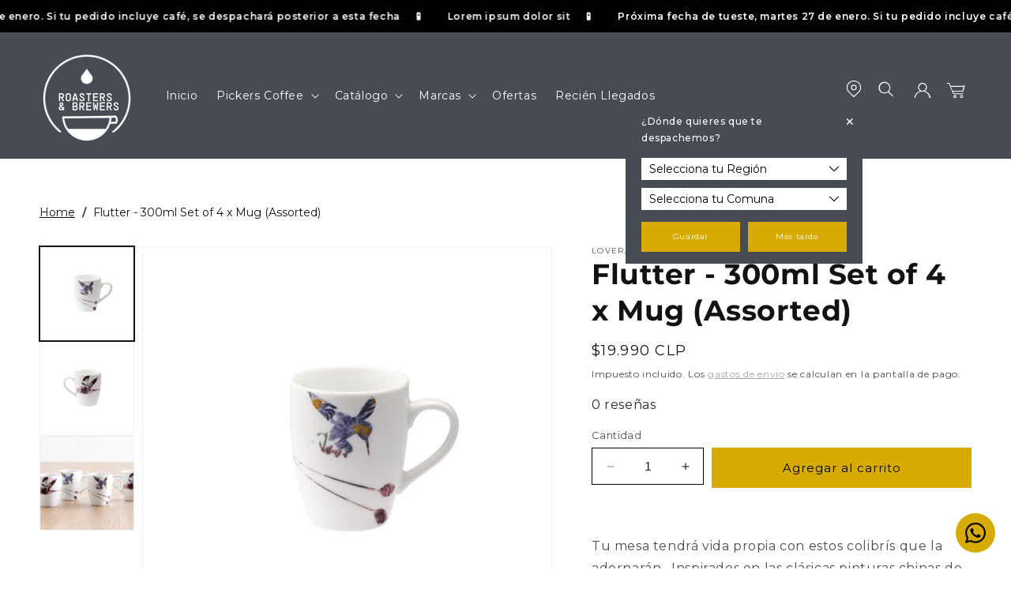

--- FILE ---
content_type: text/html; charset=utf-8
request_url: https://roastersandbrewers.cl/products/flutter-300ml-set-of-4-x-mug-assorted
body_size: 49832
content:
<!doctype html>
<html class="no-js" lang="es">
  <head>
 
<meta charset="utf-8">
    <meta http-equiv="X-UA-Compatible" content="IE=edge">
    <meta name="viewport" content="width=device-width,initial-scale=1">
    <meta name="theme-color" content="">
    <link rel="canonical" href="https://roastersandbrewers.cl/products/flutter-300ml-set-of-4-x-mug-assorted"><link rel="preconnect" href="https://fonts.shopifycdn.com" crossorigin><title>
      Flutter - 300ml Set of 4 x Mug (Assorted)
 &ndash; Roasters &amp; Brewers</title>

    
      <meta name="description" content="Tu mesa tendrá vida propia con estos colibrís que la adornarán.  Inspirados en las clásicas pinturas chinas de Hua Niao. La colección Flutter introduce diseños de flores dentro de las siluetas de colibríes.   MATERIAL: Porcelana Altura 25cm, Diámetro mayor: 27cm Apto para lavavajillas">
    

    

<meta property="og:site_name" content="Roasters &amp; Brewers">
<meta property="og:url" content="https://roastersandbrewers.cl/products/flutter-300ml-set-of-4-x-mug-assorted">
<meta property="og:title" content="Flutter - 300ml Set of 4 x Mug (Assorted)">
<meta property="og:type" content="product">
<meta property="og:description" content="Tu mesa tendrá vida propia con estos colibrís que la adornarán.  Inspirados en las clásicas pinturas chinas de Hua Niao. La colección Flutter introduce diseños de flores dentro de las siluetas de colibríes.   MATERIAL: Porcelana Altura 25cm, Diámetro mayor: 27cm Apto para lavavajillas"><meta property="og:image" content="http://roastersandbrewers.cl/cdn/shop/products/Flutter2_1024_Mug1_1920x_fbea730f-62c3-4f19-8738-283b5f2f54aa.jpg?v=1631311295">
  <meta property="og:image:secure_url" content="https://roastersandbrewers.cl/cdn/shop/products/Flutter2_1024_Mug1_1920x_fbea730f-62c3-4f19-8738-283b5f2f54aa.jpg?v=1631311295">
  <meta property="og:image:width" content="1024">
  <meta property="og:image:height" content="1024"><meta property="og:price:amount" content="19,990">
  <meta property="og:price:currency" content="CLP"><meta name="twitter:card" content="summary_large_image">
<meta name="twitter:title" content="Flutter - 300ml Set of 4 x Mug (Assorted)">
<meta name="twitter:description" content="Tu mesa tendrá vida propia con estos colibrís que la adornarán.  Inspirados en las clásicas pinturas chinas de Hua Niao. La colección Flutter introduce diseños de flores dentro de las siluetas de colibríes.   MATERIAL: Porcelana Altura 25cm, Diámetro mayor: 27cm Apto para lavavajillas">


    <script src="//roastersandbrewers.cl/cdn/shop/t/12/assets/constants.js?v=58251544750838685771723044822" defer="defer"></script>
    <script src="//roastersandbrewers.cl/cdn/shop/t/12/assets/pubsub.js?v=158357773527763999511723044824" defer="defer"></script>
    <script src="//roastersandbrewers.cl/cdn/shop/t/12/assets/global.js?v=131892182070044671961723159216" defer="defer"></script><script src="//roastersandbrewers.cl/cdn/shop/t/12/assets/animations.js?v=88693664871331136111723044823" defer="defer"></script><script>window.performance && window.performance.mark && window.performance.mark('shopify.content_for_header.start');</script><meta name="google-site-verification" content="iRMljVWoEjwq00Sh-rYt_rAlBVXFRJU6-tb-yiMLZxY">
<meta id="shopify-digital-wallet" name="shopify-digital-wallet" content="/7678230628/digital_wallets/dialog">
<link rel="alternate" type="application/json+oembed" href="https://roastersandbrewers.cl/products/flutter-300ml-set-of-4-x-mug-assorted.oembed">
<script async="async" src="/checkouts/internal/preloads.js?locale=es-CL"></script>
<script id="shopify-features" type="application/json">{"accessToken":"070800c2ac2aa20e951a11ac64bea3fc","betas":["rich-media-storefront-analytics"],"domain":"roastersandbrewers.cl","predictiveSearch":true,"shopId":7678230628,"locale":"es"}</script>
<script>var Shopify = Shopify || {};
Shopify.shop = "roasters-brewers.myshopify.com";
Shopify.locale = "es";
Shopify.currency = {"active":"CLP","rate":"1.0"};
Shopify.country = "CL";
Shopify.theme = {"name":"dawn51-roasters-brewers","id":124901458002,"schema_name":"Dawn51 - Lab51","schema_version":"5.12.16","theme_store_id":null,"role":"main"};
Shopify.theme.handle = "null";
Shopify.theme.style = {"id":null,"handle":null};
Shopify.cdnHost = "roastersandbrewers.cl/cdn";
Shopify.routes = Shopify.routes || {};
Shopify.routes.root = "/";</script>
<script type="module">!function(o){(o.Shopify=o.Shopify||{}).modules=!0}(window);</script>
<script>!function(o){function n(){var o=[];function n(){o.push(Array.prototype.slice.apply(arguments))}return n.q=o,n}var t=o.Shopify=o.Shopify||{};t.loadFeatures=n(),t.autoloadFeatures=n()}(window);</script>
<script id="shop-js-analytics" type="application/json">{"pageType":"product"}</script>
<script defer="defer" async type="module" src="//roastersandbrewers.cl/cdn/shopifycloud/shop-js/modules/v2/client.init-shop-cart-sync_2Gr3Q33f.es.esm.js"></script>
<script defer="defer" async type="module" src="//roastersandbrewers.cl/cdn/shopifycloud/shop-js/modules/v2/chunk.common_noJfOIa7.esm.js"></script>
<script defer="defer" async type="module" src="//roastersandbrewers.cl/cdn/shopifycloud/shop-js/modules/v2/chunk.modal_Deo2FJQo.esm.js"></script>
<script type="module">
  await import("//roastersandbrewers.cl/cdn/shopifycloud/shop-js/modules/v2/client.init-shop-cart-sync_2Gr3Q33f.es.esm.js");
await import("//roastersandbrewers.cl/cdn/shopifycloud/shop-js/modules/v2/chunk.common_noJfOIa7.esm.js");
await import("//roastersandbrewers.cl/cdn/shopifycloud/shop-js/modules/v2/chunk.modal_Deo2FJQo.esm.js");

  window.Shopify.SignInWithShop?.initShopCartSync?.({"fedCMEnabled":true,"windoidEnabled":true});

</script>
<script>(function() {
  var isLoaded = false;
  function asyncLoad() {
    if (isLoaded) return;
    isLoaded = true;
    var urls = ["https:\/\/chimpstatic.com\/mcjs-connected\/js\/users\/c03b6779a5e2fe2c100a3b0da\/55146256dcded6eae08d5bd60.js?shop=roasters-brewers.myshopify.com","https:\/\/storage.nfcube.com\/instafeed-13e6dabf452516749b6db7214793e622.js?shop=roasters-brewers.myshopify.com","https:\/\/cdn.slpht.com\/widget\/shopify-embed.js?shop=roasters-brewers.myshopify.com","https:\/\/geostock.nyc3.digitaloceanspaces.com\/js\/inventoryLocation.js?shop=roasters-brewers.myshopify.com","https:\/\/admin.revenuehunt.com\/embed.js?shop=roasters-brewers.myshopify.com"];
    for (var i = 0; i < urls.length; i++) {
      var s = document.createElement('script');
      s.type = 'text/javascript';
      s.async = true;
      s.src = urls[i];
      var x = document.getElementsByTagName('script')[0];
      x.parentNode.insertBefore(s, x);
    }
  };
  if(window.attachEvent) {
    window.attachEvent('onload', asyncLoad);
  } else {
    window.addEventListener('load', asyncLoad, false);
  }
})();</script>
<script id="__st">var __st={"a":7678230628,"offset":-10800,"reqid":"b1e04cc9-b6f2-449b-86cb-69e07f0c0496-1769120141","pageurl":"roastersandbrewers.cl\/products\/flutter-300ml-set-of-4-x-mug-assorted","u":"4e9d42246f51","p":"product","rtyp":"product","rid":6666642817106};</script>
<script>window.ShopifyPaypalV4VisibilityTracking = true;</script>
<script id="captcha-bootstrap">!function(){'use strict';const t='contact',e='account',n='new_comment',o=[[t,t],['blogs',n],['comments',n],[t,'customer']],c=[[e,'customer_login'],[e,'guest_login'],[e,'recover_customer_password'],[e,'create_customer']],r=t=>t.map((([t,e])=>`form[action*='/${t}']:not([data-nocaptcha='true']) input[name='form_type'][value='${e}']`)).join(','),a=t=>()=>t?[...document.querySelectorAll(t)].map((t=>t.form)):[];function s(){const t=[...o],e=r(t);return a(e)}const i='password',u='form_key',d=['recaptcha-v3-token','g-recaptcha-response','h-captcha-response',i],f=()=>{try{return window.sessionStorage}catch{return}},m='__shopify_v',_=t=>t.elements[u];function p(t,e,n=!1){try{const o=window.sessionStorage,c=JSON.parse(o.getItem(e)),{data:r}=function(t){const{data:e,action:n}=t;return t[m]||n?{data:e,action:n}:{data:t,action:n}}(c);for(const[e,n]of Object.entries(r))t.elements[e]&&(t.elements[e].value=n);n&&o.removeItem(e)}catch(o){console.error('form repopulation failed',{error:o})}}const l='form_type',E='cptcha';function T(t){t.dataset[E]=!0}const w=window,h=w.document,L='Shopify',v='ce_forms',y='captcha';let A=!1;((t,e)=>{const n=(g='f06e6c50-85a8-45c8-87d0-21a2b65856fe',I='https://cdn.shopify.com/shopifycloud/storefront-forms-hcaptcha/ce_storefront_forms_captcha_hcaptcha.v1.5.2.iife.js',D={infoText:'Protegido por hCaptcha',privacyText:'Privacidad',termsText:'Términos'},(t,e,n)=>{const o=w[L][v],c=o.bindForm;if(c)return c(t,g,e,D).then(n);var r;o.q.push([[t,g,e,D],n]),r=I,A||(h.body.append(Object.assign(h.createElement('script'),{id:'captcha-provider',async:!0,src:r})),A=!0)});var g,I,D;w[L]=w[L]||{},w[L][v]=w[L][v]||{},w[L][v].q=[],w[L][y]=w[L][y]||{},w[L][y].protect=function(t,e){n(t,void 0,e),T(t)},Object.freeze(w[L][y]),function(t,e,n,w,h,L){const[v,y,A,g]=function(t,e,n){const i=e?o:[],u=t?c:[],d=[...i,...u],f=r(d),m=r(i),_=r(d.filter((([t,e])=>n.includes(e))));return[a(f),a(m),a(_),s()]}(w,h,L),I=t=>{const e=t.target;return e instanceof HTMLFormElement?e:e&&e.form},D=t=>v().includes(t);t.addEventListener('submit',(t=>{const e=I(t);if(!e)return;const n=D(e)&&!e.dataset.hcaptchaBound&&!e.dataset.recaptchaBound,o=_(e),c=g().includes(e)&&(!o||!o.value);(n||c)&&t.preventDefault(),c&&!n&&(function(t){try{if(!f())return;!function(t){const e=f();if(!e)return;const n=_(t);if(!n)return;const o=n.value;o&&e.removeItem(o)}(t);const e=Array.from(Array(32),(()=>Math.random().toString(36)[2])).join('');!function(t,e){_(t)||t.append(Object.assign(document.createElement('input'),{type:'hidden',name:u})),t.elements[u].value=e}(t,e),function(t,e){const n=f();if(!n)return;const o=[...t.querySelectorAll(`input[type='${i}']`)].map((({name:t})=>t)),c=[...d,...o],r={};for(const[a,s]of new FormData(t).entries())c.includes(a)||(r[a]=s);n.setItem(e,JSON.stringify({[m]:1,action:t.action,data:r}))}(t,e)}catch(e){console.error('failed to persist form',e)}}(e),e.submit())}));const S=(t,e)=>{t&&!t.dataset[E]&&(n(t,e.some((e=>e===t))),T(t))};for(const o of['focusin','change'])t.addEventListener(o,(t=>{const e=I(t);D(e)&&S(e,y())}));const B=e.get('form_key'),M=e.get(l),P=B&&M;t.addEventListener('DOMContentLoaded',(()=>{const t=y();if(P)for(const e of t)e.elements[l].value===M&&p(e,B);[...new Set([...A(),...v().filter((t=>'true'===t.dataset.shopifyCaptcha))])].forEach((e=>S(e,t)))}))}(h,new URLSearchParams(w.location.search),n,t,e,['guest_login'])})(!0,!0)}();</script>
<script integrity="sha256-4kQ18oKyAcykRKYeNunJcIwy7WH5gtpwJnB7kiuLZ1E=" data-source-attribution="shopify.loadfeatures" defer="defer" src="//roastersandbrewers.cl/cdn/shopifycloud/storefront/assets/storefront/load_feature-a0a9edcb.js" crossorigin="anonymous"></script>
<script data-source-attribution="shopify.dynamic_checkout.dynamic.init">var Shopify=Shopify||{};Shopify.PaymentButton=Shopify.PaymentButton||{isStorefrontPortableWallets:!0,init:function(){window.Shopify.PaymentButton.init=function(){};var t=document.createElement("script");t.src="https://roastersandbrewers.cl/cdn/shopifycloud/portable-wallets/latest/portable-wallets.es.js",t.type="module",document.head.appendChild(t)}};
</script>
<script data-source-attribution="shopify.dynamic_checkout.buyer_consent">
  function portableWalletsHideBuyerConsent(e){var t=document.getElementById("shopify-buyer-consent"),n=document.getElementById("shopify-subscription-policy-button");t&&n&&(t.classList.add("hidden"),t.setAttribute("aria-hidden","true"),n.removeEventListener("click",e))}function portableWalletsShowBuyerConsent(e){var t=document.getElementById("shopify-buyer-consent"),n=document.getElementById("shopify-subscription-policy-button");t&&n&&(t.classList.remove("hidden"),t.removeAttribute("aria-hidden"),n.addEventListener("click",e))}window.Shopify?.PaymentButton&&(window.Shopify.PaymentButton.hideBuyerConsent=portableWalletsHideBuyerConsent,window.Shopify.PaymentButton.showBuyerConsent=portableWalletsShowBuyerConsent);
</script>
<script data-source-attribution="shopify.dynamic_checkout.cart.bootstrap">document.addEventListener("DOMContentLoaded",(function(){function t(){return document.querySelector("shopify-accelerated-checkout-cart, shopify-accelerated-checkout")}if(t())Shopify.PaymentButton.init();else{new MutationObserver((function(e,n){t()&&(Shopify.PaymentButton.init(),n.disconnect())})).observe(document.body,{childList:!0,subtree:!0})}}));
</script>
<script id="sections-script" data-sections="header" defer="defer" src="//roastersandbrewers.cl/cdn/shop/t/12/compiled_assets/scripts.js?v=2392"></script>
<script>window.performance && window.performance.mark && window.performance.mark('shopify.content_for_header.end');</script>


    <style data-shopify>
      @font-face {
  font-family: Montserrat;
  font-weight: 400;
  font-style: normal;
  font-display: swap;
  src: url("//roastersandbrewers.cl/cdn/fonts/montserrat/montserrat_n4.81949fa0ac9fd2021e16436151e8eaa539321637.woff2") format("woff2"),
       url("//roastersandbrewers.cl/cdn/fonts/montserrat/montserrat_n4.a6c632ca7b62da89c3594789ba828388aac693fe.woff") format("woff");
}

      @font-face {
  font-family: Montserrat;
  font-weight: 700;
  font-style: normal;
  font-display: swap;
  src: url("//roastersandbrewers.cl/cdn/fonts/montserrat/montserrat_n7.3c434e22befd5c18a6b4afadb1e3d77c128c7939.woff2") format("woff2"),
       url("//roastersandbrewers.cl/cdn/fonts/montserrat/montserrat_n7.5d9fa6e2cae713c8fb539a9876489d86207fe957.woff") format("woff");
}

      @font-face {
  font-family: Montserrat;
  font-weight: 400;
  font-style: italic;
  font-display: swap;
  src: url("//roastersandbrewers.cl/cdn/fonts/montserrat/montserrat_i4.5a4ea298b4789e064f62a29aafc18d41f09ae59b.woff2") format("woff2"),
       url("//roastersandbrewers.cl/cdn/fonts/montserrat/montserrat_i4.072b5869c5e0ed5b9d2021e4c2af132e16681ad2.woff") format("woff");
}

      @font-face {
  font-family: Montserrat;
  font-weight: 700;
  font-style: italic;
  font-display: swap;
  src: url("//roastersandbrewers.cl/cdn/fonts/montserrat/montserrat_i7.a0d4a463df4f146567d871890ffb3c80408e7732.woff2") format("woff2"),
       url("//roastersandbrewers.cl/cdn/fonts/montserrat/montserrat_i7.f6ec9f2a0681acc6f8152c40921d2a4d2e1a2c78.woff") format("woff");
}

      @font-face {
  font-family: Montserrat;
  font-weight: 700;
  font-style: normal;
  font-display: swap;
  src: url("//roastersandbrewers.cl/cdn/fonts/montserrat/montserrat_n7.3c434e22befd5c18a6b4afadb1e3d77c128c7939.woff2") format("woff2"),
       url("//roastersandbrewers.cl/cdn/fonts/montserrat/montserrat_n7.5d9fa6e2cae713c8fb539a9876489d86207fe957.woff") format("woff");
}


      
        :root,
        .color-scheme-1 {
          --color-background: 255,255,255;
        
          --gradient-background: #ffffff;
        

        

        --color-foreground: 18,18,18;
        --color-background-contrast: 191,191,191;
        --color-shadow: 18,18,18;
        --color-button: 218,218,218;
        --color-button-text: 255,255,255;
        --color-secondary-button: 255,255,255;
        --color-secondary-button-text: 137,159,157;
        --color-link: 137,159,157;
        --color-badge-foreground: 18,18,18;
        --color-badge-background: 255,255,255;
        --color-badge-border: 18,18,18;
        --payment-terms-background-color: rgb(255 255 255);
      }
      
        
        .color-scheme-2 {
          --color-background: 243,243,243;
        
          --gradient-background: #f3f3f3;
        

        

        --color-foreground: 18,18,18;
        --color-background-contrast: 179,179,179;
        --color-shadow: 18,18,18;
        --color-button: 218,218,218;
        --color-button-text: 243,243,243;
        --color-secondary-button: 243,243,243;
        --color-secondary-button-text: 18,18,18;
        --color-link: 18,18,18;
        --color-badge-foreground: 18,18,18;
        --color-badge-background: 243,243,243;
        --color-badge-border: 18,18,18;
        --payment-terms-background-color: rgb(243 243 243);
      }
      
        
        .color-inverse {
          --color-background: 36,40,51;
        
          --gradient-background: #242833;
        

        

        --color-foreground: 255,255,255;
        --color-background-contrast: 47,52,66;
        --color-shadow: 18,18,18;
        --color-button: 255,255,255;
        --color-button-text: 0,0,0;
        --color-secondary-button: 36,40,51;
        --color-secondary-button-text: 255,255,255;
        --color-link: 255,255,255;
        --color-badge-foreground: 255,255,255;
        --color-badge-background: 36,40,51;
        --color-badge-border: 255,255,255;
        --payment-terms-background-color: rgb(36 40 51);
      }
      
        
        .color-accent-1 {
          --color-background: 0,0,0;
        
          --gradient-background: rgba(0,0,0,0);
        

        

        --color-foreground: 255,255,255;
        --color-background-contrast: 128,128,128;
        --color-shadow: 18,18,18;
        --color-button: 255,255,255;
        --color-button-text: 18,18,18;
        --color-secondary-button: 0,0,0;
        --color-secondary-button-text: 255,255,255;
        --color-link: 255,255,255;
        --color-badge-foreground: 255,255,255;
        --color-badge-background: 0,0,0;
        --color-badge-border: 255,255,255;
        --payment-terms-background-color: rgb(0 0 0);
      }
      
        
        .color-accent-2 {
          --color-background: 71,75,84;
        
          --gradient-background: #474b54;
        

        

        --color-foreground: 255,255,255;
        --color-background-contrast: 13,13,15;
        --color-shadow: 18,18,18;
        --color-button: 255,255,255;
        --color-button-text: 255,255,255;
        --color-secondary-button: 71,75,84;
        --color-secondary-button-text: 255,255,255;
        --color-link: 255,255,255;
        --color-badge-foreground: 255,255,255;
        --color-badge-background: 71,75,84;
        --color-badge-border: 255,255,255;
        --payment-terms-background-color: rgb(71 75 84);
      }
      
        
        .color-scheme-142ac1e2-8852-4494-bc6a-c549ad81cf87 {
          --color-background: 0,128,138;
        
          --gradient-background: #00808a;
        

        

        --color-foreground: 255,255,255;
        --color-background-contrast: 0,10,10;
        --color-shadow: 18,18,18;
        --color-button: 18,18,18;
        --color-button-text: 255,255,255;
        --color-secondary-button: 0,128,138;
        --color-secondary-button-text: 18,18,18;
        --color-link: 18,18,18;
        --color-badge-foreground: 255,255,255;
        --color-badge-background: 0,128,138;
        --color-badge-border: 255,255,255;
        --payment-terms-background-color: rgb(0 128 138);
      }
      

      body, .color-scheme-1, .color-scheme-2, .color-inverse, .color-accent-1, .color-accent-2, .color-scheme-142ac1e2-8852-4494-bc6a-c549ad81cf87 {
        color: rgba(var(--color-foreground), 0.75);
        background-color: rgb(var(--color-background));
      }

      :root {
        --font-body-family: Montserrat, sans-serif;
        --font-body-style: normal;
        --font-body-weight: 400;
        --font-body-weight-bold: 700;

        --font-heading-family: Montserrat, sans-serif;
        --font-heading-style: normal;
        --font-heading-weight: 700;

        --font-body-scale: 1.0;
        --font-heading-scale: 0.9;

        --media-padding: px;
        --media-border-opacity: 0.05;
        --media-border-width: 1px;
        --media-radius: 0px;
        --media-shadow-opacity: 0.0;
        --media-shadow-horizontal-offset: 0px;
        --media-shadow-vertical-offset: 4px;
        --media-shadow-blur-radius: 5px;
        --media-shadow-visible: 0;

        --page-width: 138rem;
        --page-width-margin: 0rem;

        --product-card-image-padding: 0.0rem;
        --product-card-corner-radius: 0.0rem;
        --product-card-text-alignment: left;
        --product-card-border-width: 0.0rem;
        --product-card-border-opacity: 1.0;
        --product-card-shadow-opacity: 0.0;
        --product-card-shadow-visible: 0;
        --product-card-shadow-horizontal-offset: 0.0rem;
        --product-card-shadow-vertical-offset: 0.4rem;
        --product-card-shadow-blur-radius: 0.5rem;

        --collection-card-image-padding: 0.0rem;
        --collection-card-corner-radius: 0.0rem;
        --collection-card-text-alignment: left;
        --collection-card-border-width: 0.0rem;
        --collection-card-border-opacity: 0.1;
        --collection-card-shadow-opacity: 0.0;
        --collection-card-shadow-visible: 0;
        --collection-card-shadow-horizontal-offset: 0.0rem;
        --collection-card-shadow-vertical-offset: 0.4rem;
        --collection-card-shadow-blur-radius: 0.5rem;

        --blog-card-image-padding: 0.0rem;
        --blog-card-corner-radius: 0.0rem;
        --blog-card-text-alignment: left;
        --blog-card-border-width: 0.0rem;
        --blog-card-border-opacity: 0.1;
        --blog-card-shadow-opacity: 0.0;
        --blog-card-shadow-visible: 0;
        --blog-card-shadow-horizontal-offset: 0.0rem;
        --blog-card-shadow-vertical-offset: 0.4rem;
        --blog-card-shadow-blur-radius: 0.5rem;

        --badge-corner-radius: 4.0rem;

        --popup-border-width: 1px;
        --popup-border-opacity: 0.1;
        --popup-corner-radius: 0px;
        --popup-shadow-opacity: 0.0;
        --popup-shadow-horizontal-offset: 0px;
        --popup-shadow-vertical-offset: 4px;
        --popup-shadow-blur-radius: 5px;

        --drawer-border-width: 1px;
        --drawer-border-opacity: 0.1;
        --drawer-shadow-opacity: 0.0;
        --drawer-shadow-horizontal-offset: 0px;
        --drawer-shadow-vertical-offset: 4px;
        --drawer-shadow-blur-radius: 5px;

        --spacing-sections-desktop: 0px;
        --spacing-sections-mobile: 0px;

        --grid-desktop-vertical-spacing: 40px;
        --grid-desktop-horizontal-spacing: 20px;
        --grid-mobile-vertical-spacing: 20px;
        --grid-mobile-horizontal-spacing: 10px;

        --text-boxes-border-opacity: 0.1;
        --text-boxes-border-width: 0px;
        --text-boxes-radius: 0px;
        --text-boxes-shadow-opacity: 0.0;
        --text-boxes-shadow-visible: 0;
        --text-boxes-shadow-horizontal-offset: 0px;
        --text-boxes-shadow-vertical-offset: 4px;
        --text-boxes-shadow-blur-radius: 5px;

        --buttons-radius: 0px;
        --buttons-radius-outset: 0px;
        --buttons-border-width: 3px;
        --buttons-border-opacity: 1.0;
        --buttons-shadow-opacity: 0.0;
        --buttons-shadow-visible: 0;
        --buttons-shadow-horizontal-offset: 0px;
        --buttons-shadow-vertical-offset: 0px;
        --buttons-shadow-blur-radius: 0px;
        --buttons-border-offset: 0px;

        --inputs-radius: 0px;
        --inputs-border-width: 1px;
        --inputs-border-opacity: 1.0;
        --inputs-shadow-opacity: 0.0;
        --inputs-shadow-horizontal-offset: 0px;
        --inputs-margin-offset: 0px;
        --inputs-shadow-vertical-offset: 4px;
        --inputs-shadow-blur-radius: 5px;
        --inputs-radius-outset: 0px;

        --variant-pills-radius: 0px;
        --variant-pills-border-width: 1px;
        --variant-pills-border-opacity: 1.0;
        --variant-pills-shadow-opacity: 0.0;
        --variant-pills-shadow-horizontal-offset: 0px;
        --variant-pills-shadow-vertical-offset: 4px;
        --variant-pills-shadow-blur-radius: 5px;

        /*** L A B 5 1   N U E V O ***/

        /* Botón Primario */

        --button_back_color: #d7ab00;
        --button_border_color: 215, 171, 0;
        --button_text_color: #000000;
        --button_shadow_color: 215, 171, 0;

        --button_back_color_hover: #00808a;
        --button_border_color_hover: 0, 128, 138;
        --button_text_color_hover: #ffffff;
        --button_shadow_color_hover: 0, 128, 138;

        /* Botón Secundario */

        --secondary_button_back_color: #d7ab00;
        --secondary_button_border_color: 215, 171, 0;
        --secondary_button_text_color: #000000;
        --secondary_button_shadow_color: 215, 171, 0;

        --secondary_button_back_color_hover: #00808a;
        --secondary_button_border_color_hover: 0, 128, 138;
        --secondary_button_text_color_hover: #ffffff;
        --secondary_button_shadow_color_hover: 0, 128, 138;

        /* Offset Hover */

        --shadow-horizontal-offset-hover: 10px;
        --shadow-vertical-offset-hover: 10px;

        /* Pills Colors */

        --pills_border_color: 0, 0, 0;
        --pills_background_color: #ffffff;
        --pills_text_color: #000000;
        --pills_shadow_color: 0, 0, 0;

        --pills_border_color_hover: 71, 75, 84;
        --pills_background_color_hover: #ffffff;
        --pills_text_color_hover: #000000;
        --pills_shadow_color_hover: 0, 0, 0;

        --pills_border_color_checked: 206, 220, 222;
        --pills_background_color_checked: #cedcde;
        --pills_text_color_checked: #ffffff;
        --pills_shadow_color_checked: 0, 0, 0;

        /* Input Colors */

        --inputs_background_color: #ffffff;
        --inputs_border_color: 0, 0, 0;
        --inputs_text_color: #000000;
        --inputs_shadow_color: 0, 0, 0;

        --inputs_background_color_hover: #ffffff;
        --inputs_border_color_hover: 71, 75, 84;
        --inputs_text_color_hover: #000000;
        --inputs_shadow_color_hover: 0, 0, 0;

        /* Card Colors */

        --card_border_color: 0, 0, 0;

        /* Fam Colors*/

        --fam_border_color: #e1c0e5;
        --fam_border_color_select: #bfd900;
        --fam_collection_image_size: 500%;
        --fam_product_toggle_background: #5D5D5D;
        --fam_product_toggle_color: #ffffff;

        /* On Sale Color */

        --onsale_color: #db1c24;
        
      }

      *,
      *::before,
      *::after {
        box-sizing: inherit;
      }

      html {
        box-sizing: border-box;
        font-size: calc(var(--font-body-scale) * 62.5%);
        height: 100%;
      }

      body {
        display: grid;
        grid-template-rows: auto auto 1fr auto;
        grid-template-columns: 100%;
        min-height: 100%;
        margin: 0;
        font-size: 1.5rem;
        letter-spacing: 0.06rem;
        line-height: calc(1 + 0.8 / var(--font-body-scale));
        font-family: var(--font-body-family);
        font-style: var(--font-body-style);
        font-weight: var(--font-body-weight);
      }

      @media screen and (min-width: 750px) {
        body {
          font-size: 1.6rem;
        }
      }
    </style>

    <link href="//roastersandbrewers.cl/cdn/shop/t/12/assets/lab51-grid.css?v=148874468810024584991723044824" rel="stylesheet" type="text/css" media="all" />
    <link href="//roastersandbrewers.cl/cdn/shop/t/12/assets/base.css?v=15790321228694568131725037019" rel="stylesheet" type="text/css" media="all" />

      <link rel="preload" as="font" href="//roastersandbrewers.cl/cdn/fonts/montserrat/montserrat_n4.81949fa0ac9fd2021e16436151e8eaa539321637.woff2" type="font/woff2" crossorigin>
      

      <link rel="preload" as="font" href="//roastersandbrewers.cl/cdn/fonts/montserrat/montserrat_n7.3c434e22befd5c18a6b4afadb1e3d77c128c7939.woff2" type="font/woff2" crossorigin>
      
<link
        rel="stylesheet"
        href="//roastersandbrewers.cl/cdn/shop/t/12/assets/component-predictive-search.css?v=146667546555085180871723044823"
        media="print"
        onload="this.media='all'"
      ><script>
      document.documentElement.className = document.documentElement.className.replace('no-js', 'js');
      if (Shopify.designMode) {
        document.documentElement.classList.add('shopify-design-mode');
      }
    </script>
    <link rel="stylesheet" href="https://cdn.jsdelivr.net/npm/swiper@9/swiper-bundle.min.css">
    <script src="https://cdn.jsdelivr.net/npm/swiper@9/swiper-bundle.min.js"></script>
    <script src="https://ajax.googleapis.com/ajax/libs/jquery/2.2.4/jquery.min.js"></script>

<!-- BEGIN app block: shopify://apps/pagefly-page-builder/blocks/app-embed/83e179f7-59a0-4589-8c66-c0dddf959200 -->

<!-- BEGIN app snippet: pagefly-cro-ab-testing-main -->







<script>
  ;(function () {
    const url = new URL(window.location)
    const viewParam = url.searchParams.get('view')
    if (viewParam && viewParam.includes('variant-pf-')) {
      url.searchParams.set('pf_v', viewParam)
      url.searchParams.delete('view')
      window.history.replaceState({}, '', url)
    }
  })()
</script>



<script type='module'>
  
  window.PAGEFLY_CRO = window.PAGEFLY_CRO || {}

  window.PAGEFLY_CRO['data_debug'] = {
    original_template_suffix: "all_products",
    allow_ab_test: false,
    ab_test_start_time: 0,
    ab_test_end_time: 0,
    today_date_time: 1769120142000,
  }
  window.PAGEFLY_CRO['GA4'] = { enabled: false}
</script>

<!-- END app snippet -->








  <script src='https://cdn.shopify.com/extensions/019bb4f9-aed6-78a3-be91-e9d44663e6bf/pagefly-page-builder-215/assets/pagefly-helper.js' defer='defer'></script>

  <script src='https://cdn.shopify.com/extensions/019bb4f9-aed6-78a3-be91-e9d44663e6bf/pagefly-page-builder-215/assets/pagefly-general-helper.js' defer='defer'></script>

  <script src='https://cdn.shopify.com/extensions/019bb4f9-aed6-78a3-be91-e9d44663e6bf/pagefly-page-builder-215/assets/pagefly-snap-slider.js' defer='defer'></script>

  <script src='https://cdn.shopify.com/extensions/019bb4f9-aed6-78a3-be91-e9d44663e6bf/pagefly-page-builder-215/assets/pagefly-slideshow-v3.js' defer='defer'></script>

  <script src='https://cdn.shopify.com/extensions/019bb4f9-aed6-78a3-be91-e9d44663e6bf/pagefly-page-builder-215/assets/pagefly-slideshow-v4.js' defer='defer'></script>

  <script src='https://cdn.shopify.com/extensions/019bb4f9-aed6-78a3-be91-e9d44663e6bf/pagefly-page-builder-215/assets/pagefly-glider.js' defer='defer'></script>

  <script src='https://cdn.shopify.com/extensions/019bb4f9-aed6-78a3-be91-e9d44663e6bf/pagefly-page-builder-215/assets/pagefly-slideshow-v1-v2.js' defer='defer'></script>

  <script src='https://cdn.shopify.com/extensions/019bb4f9-aed6-78a3-be91-e9d44663e6bf/pagefly-page-builder-215/assets/pagefly-product-media.js' defer='defer'></script>

  <script src='https://cdn.shopify.com/extensions/019bb4f9-aed6-78a3-be91-e9d44663e6bf/pagefly-page-builder-215/assets/pagefly-product.js' defer='defer'></script>


<script id='pagefly-helper-data' type='application/json'>
  {
    "page_optimization": {
      "assets_prefetching": false
    },
    "elements_asset_mapper": {
      "Accordion": "https://cdn.shopify.com/extensions/019bb4f9-aed6-78a3-be91-e9d44663e6bf/pagefly-page-builder-215/assets/pagefly-accordion.js",
      "Accordion3": "https://cdn.shopify.com/extensions/019bb4f9-aed6-78a3-be91-e9d44663e6bf/pagefly-page-builder-215/assets/pagefly-accordion3.js",
      "CountDown": "https://cdn.shopify.com/extensions/019bb4f9-aed6-78a3-be91-e9d44663e6bf/pagefly-page-builder-215/assets/pagefly-countdown.js",
      "GMap1": "https://cdn.shopify.com/extensions/019bb4f9-aed6-78a3-be91-e9d44663e6bf/pagefly-page-builder-215/assets/pagefly-gmap.js",
      "GMap2": "https://cdn.shopify.com/extensions/019bb4f9-aed6-78a3-be91-e9d44663e6bf/pagefly-page-builder-215/assets/pagefly-gmap.js",
      "GMapBasicV2": "https://cdn.shopify.com/extensions/019bb4f9-aed6-78a3-be91-e9d44663e6bf/pagefly-page-builder-215/assets/pagefly-gmap.js",
      "GMapAdvancedV2": "https://cdn.shopify.com/extensions/019bb4f9-aed6-78a3-be91-e9d44663e6bf/pagefly-page-builder-215/assets/pagefly-gmap.js",
      "HTML.Video": "https://cdn.shopify.com/extensions/019bb4f9-aed6-78a3-be91-e9d44663e6bf/pagefly-page-builder-215/assets/pagefly-htmlvideo.js",
      "HTML.Video2": "https://cdn.shopify.com/extensions/019bb4f9-aed6-78a3-be91-e9d44663e6bf/pagefly-page-builder-215/assets/pagefly-htmlvideo2.js",
      "HTML.Video3": "https://cdn.shopify.com/extensions/019bb4f9-aed6-78a3-be91-e9d44663e6bf/pagefly-page-builder-215/assets/pagefly-htmlvideo2.js",
      "BackgroundVideo": "https://cdn.shopify.com/extensions/019bb4f9-aed6-78a3-be91-e9d44663e6bf/pagefly-page-builder-215/assets/pagefly-htmlvideo2.js",
      "Instagram": "https://cdn.shopify.com/extensions/019bb4f9-aed6-78a3-be91-e9d44663e6bf/pagefly-page-builder-215/assets/pagefly-instagram.js",
      "Instagram2": "https://cdn.shopify.com/extensions/019bb4f9-aed6-78a3-be91-e9d44663e6bf/pagefly-page-builder-215/assets/pagefly-instagram.js",
      "Insta3": "https://cdn.shopify.com/extensions/019bb4f9-aed6-78a3-be91-e9d44663e6bf/pagefly-page-builder-215/assets/pagefly-instagram3.js",
      "Tabs": "https://cdn.shopify.com/extensions/019bb4f9-aed6-78a3-be91-e9d44663e6bf/pagefly-page-builder-215/assets/pagefly-tab.js",
      "Tabs3": "https://cdn.shopify.com/extensions/019bb4f9-aed6-78a3-be91-e9d44663e6bf/pagefly-page-builder-215/assets/pagefly-tab3.js",
      "ProductBox": "https://cdn.shopify.com/extensions/019bb4f9-aed6-78a3-be91-e9d44663e6bf/pagefly-page-builder-215/assets/pagefly-cart.js",
      "FBPageBox2": "https://cdn.shopify.com/extensions/019bb4f9-aed6-78a3-be91-e9d44663e6bf/pagefly-page-builder-215/assets/pagefly-facebook.js",
      "FBLikeButton2": "https://cdn.shopify.com/extensions/019bb4f9-aed6-78a3-be91-e9d44663e6bf/pagefly-page-builder-215/assets/pagefly-facebook.js",
      "TwitterFeed2": "https://cdn.shopify.com/extensions/019bb4f9-aed6-78a3-be91-e9d44663e6bf/pagefly-page-builder-215/assets/pagefly-twitter.js",
      "Paragraph4": "https://cdn.shopify.com/extensions/019bb4f9-aed6-78a3-be91-e9d44663e6bf/pagefly-page-builder-215/assets/pagefly-paragraph4.js",

      "AliReviews": "https://cdn.shopify.com/extensions/019bb4f9-aed6-78a3-be91-e9d44663e6bf/pagefly-page-builder-215/assets/pagefly-3rd-elements.js",
      "BackInStock": "https://cdn.shopify.com/extensions/019bb4f9-aed6-78a3-be91-e9d44663e6bf/pagefly-page-builder-215/assets/pagefly-3rd-elements.js",
      "GloboBackInStock": "https://cdn.shopify.com/extensions/019bb4f9-aed6-78a3-be91-e9d44663e6bf/pagefly-page-builder-215/assets/pagefly-3rd-elements.js",
      "GrowaveWishlist": "https://cdn.shopify.com/extensions/019bb4f9-aed6-78a3-be91-e9d44663e6bf/pagefly-page-builder-215/assets/pagefly-3rd-elements.js",
      "InfiniteOptionsShopPad": "https://cdn.shopify.com/extensions/019bb4f9-aed6-78a3-be91-e9d44663e6bf/pagefly-page-builder-215/assets/pagefly-3rd-elements.js",
      "InkybayProductPersonalizer": "https://cdn.shopify.com/extensions/019bb4f9-aed6-78a3-be91-e9d44663e6bf/pagefly-page-builder-215/assets/pagefly-3rd-elements.js",
      "LimeSpot": "https://cdn.shopify.com/extensions/019bb4f9-aed6-78a3-be91-e9d44663e6bf/pagefly-page-builder-215/assets/pagefly-3rd-elements.js",
      "Loox": "https://cdn.shopify.com/extensions/019bb4f9-aed6-78a3-be91-e9d44663e6bf/pagefly-page-builder-215/assets/pagefly-3rd-elements.js",
      "Opinew": "https://cdn.shopify.com/extensions/019bb4f9-aed6-78a3-be91-e9d44663e6bf/pagefly-page-builder-215/assets/pagefly-3rd-elements.js",
      "Powr": "https://cdn.shopify.com/extensions/019bb4f9-aed6-78a3-be91-e9d44663e6bf/pagefly-page-builder-215/assets/pagefly-3rd-elements.js",
      "ProductReviews": "https://cdn.shopify.com/extensions/019bb4f9-aed6-78a3-be91-e9d44663e6bf/pagefly-page-builder-215/assets/pagefly-3rd-elements.js",
      "PushOwl": "https://cdn.shopify.com/extensions/019bb4f9-aed6-78a3-be91-e9d44663e6bf/pagefly-page-builder-215/assets/pagefly-3rd-elements.js",
      "ReCharge": "https://cdn.shopify.com/extensions/019bb4f9-aed6-78a3-be91-e9d44663e6bf/pagefly-page-builder-215/assets/pagefly-3rd-elements.js",
      "Rivyo": "https://cdn.shopify.com/extensions/019bb4f9-aed6-78a3-be91-e9d44663e6bf/pagefly-page-builder-215/assets/pagefly-3rd-elements.js",
      "TrackingMore": "https://cdn.shopify.com/extensions/019bb4f9-aed6-78a3-be91-e9d44663e6bf/pagefly-page-builder-215/assets/pagefly-3rd-elements.js",
      "Vitals": "https://cdn.shopify.com/extensions/019bb4f9-aed6-78a3-be91-e9d44663e6bf/pagefly-page-builder-215/assets/pagefly-3rd-elements.js",
      "Wiser": "https://cdn.shopify.com/extensions/019bb4f9-aed6-78a3-be91-e9d44663e6bf/pagefly-page-builder-215/assets/pagefly-3rd-elements.js"
    },
    "custom_elements_mapper": {
      "pf-click-action-element": "https://cdn.shopify.com/extensions/019bb4f9-aed6-78a3-be91-e9d44663e6bf/pagefly-page-builder-215/assets/pagefly-click-action-element.js",
      "pf-dialog-element": "https://cdn.shopify.com/extensions/019bb4f9-aed6-78a3-be91-e9d44663e6bf/pagefly-page-builder-215/assets/pagefly-dialog-element.js"
    }
  }
</script>


<!-- END app block --><!-- BEGIN app block: shopify://apps/ecomposer-builder/blocks/app-embed/a0fc26e1-7741-4773-8b27-39389b4fb4a0 --><!-- DNS Prefetch & Preconnect -->
<link rel="preconnect" href="https://cdn.ecomposer.app" crossorigin>
<link rel="dns-prefetch" href="https://cdn.ecomposer.app">

<link rel="prefetch" href="https://cdn.ecomposer.app/vendors/css/ecom-swiper@11.css" as="style">
<link rel="prefetch" href="https://cdn.ecomposer.app/vendors/js/ecom-swiper@11.0.5.js" as="script">
<link rel="prefetch" href="https://cdn.ecomposer.app/vendors/js/ecom_modal.js" as="script">

<!-- Global CSS --><!-- Custom CSS & JS --><!-- Open Graph Meta Tags for Pages --><!-- Critical Inline Styles -->
<style class="ecom-theme-helper">.ecom-animation{opacity:0}.ecom-animation.animate,.ecom-animation.ecom-animated{opacity:1}.ecom-cart-popup{display:grid;position:fixed;inset:0;z-index:9999999;align-content:center;padding:5px;justify-content:center;align-items:center;justify-items:center}.ecom-cart-popup::before{content:' ';position:absolute;background:#e5e5e5b3;inset:0}.ecom-ajax-loading{cursor:not-allowed;pointer-events:none;opacity:.6}#ecom-toast{visibility:hidden;max-width:50px;height:60px;margin:auto;background-color:#333;color:#fff;text-align:center;border-radius:2px;position:fixed;z-index:1;left:0;right:0;bottom:30px;font-size:17px;display:grid;grid-template-columns:50px auto;align-items:center;justify-content:start;align-content:center;justify-items:start}#ecom-toast.ecom-toast-show{visibility:visible;animation:ecomFadein .5s,ecomExpand .5s .5s,ecomStay 3s 1s,ecomShrink .5s 4s,ecomFadeout .5s 4.5s}#ecom-toast #ecom-toast-icon{width:50px;height:100%;box-sizing:border-box;background-color:#111;color:#fff;padding:5px}#ecom-toast .ecom-toast-icon-svg{width:100%;height:100%;position:relative;vertical-align:middle;margin:auto;text-align:center}#ecom-toast #ecom-toast-desc{color:#fff;padding:16px;overflow:hidden;white-space:nowrap}@media(max-width:768px){#ecom-toast #ecom-toast-desc{white-space:normal;min-width:250px}#ecom-toast{height:auto;min-height:60px}}.ecom__column-full-height{height:100%}@keyframes ecomFadein{from{bottom:0;opacity:0}to{bottom:30px;opacity:1}}@keyframes ecomExpand{from{min-width:50px}to{min-width:var(--ecom-max-width)}}@keyframes ecomStay{from{min-width:var(--ecom-max-width)}to{min-width:var(--ecom-max-width)}}@keyframes ecomShrink{from{min-width:var(--ecom-max-width)}to{min-width:50px}}@keyframes ecomFadeout{from{bottom:30px;opacity:1}to{bottom:60px;opacity:0}}</style>


<!-- EComposer Config Script -->
<script id="ecom-theme-helpers" async>
window.EComposer=window.EComposer||{};(function(){if(!this.configs)this.configs={};this.configs.ajax_cart={enable:false};this.customer=false;this.proxy_path='/apps/ecomposer-visual-page-builder';
this.popupScriptUrl='https://cdn.shopify.com/extensions/019b200c-ceec-7ac9-af95-28c32fd62de8/ecomposer-94/assets/ecom_popup.js';
this.routes={domain:'https://roastersandbrewers.cl',root_url:'/',collections_url:'/collections',all_products_collection_url:'/collections/all',cart_url:'/cart',cart_add_url:'/cart/add',cart_change_url:'/cart/change',cart_clear_url:'/cart/clear',cart_update_url:'/cart/update',product_recommendations_url:'/recommendations/products'};
this.queryParams={};
if(window.location.search.length){new URLSearchParams(window.location.search).forEach((value,key)=>{this.queryParams[key]=value})}
this.money_format="${{amount_no_decimals}}";
this.money_with_currency_format="${{amount_no_decimals}} CLP";
this.currencyCodeEnabled=true;this.abTestingData = [];this.formatMoney=function(t,e){const r=this.currencyCodeEnabled?this.money_with_currency_format:this.money_format;function a(t,e){return void 0===t?e:t}function o(t,e,r,o){if(e=a(e,2),r=a(r,","),o=a(o,"."),isNaN(t)||null==t)return 0;var n=(t=(t/100).toFixed(e)).split(".");return n[0].replace(/(\d)(?=(\d\d\d)+(?!\d))/g,"$1"+r)+(n[1]?o+n[1]:"")}"string"==typeof t&&(t=t.replace(".",""));var n="",i=/\{\{\s*(\w+)\s*\}\}/,s=e||r;switch(s.match(i)[1]){case"amount":n=o(t,2);break;case"amount_no_decimals":n=o(t,0);break;case"amount_with_comma_separator":n=o(t,2,".",",");break;case"amount_with_space_separator":n=o(t,2," ",",");break;case"amount_with_period_and_space_separator":n=o(t,2," ",".");break;case"amount_no_decimals_with_comma_separator":n=o(t,0,".",",");break;case"amount_no_decimals_with_space_separator":n=o(t,0," ");break;case"amount_with_apostrophe_separator":n=o(t,2,"'",".")}return s.replace(i,n)};
this.resizeImage=function(t,e){try{if(!e||"original"==e||"full"==e||"master"==e)return t;if(-1!==t.indexOf("cdn.shopify.com")||-1!==t.indexOf("/cdn/shop/")){var r=t.match(/\.(jpg|jpeg|gif|png|bmp|bitmap|tiff|tif|webp)((\#[0-9a-z\-]+)?(\?v=.*)?)?$/gim);if(null==r)return null;var a=t.split(r[0]),o=r[0];return a[0]+"_"+e+o}}catch(r){return t}return t};
this.getProduct=function(t){if(!t)return!1;let e=("/"===this.routes.root_url?"":this.routes.root_url)+"/products/"+t+".js?shop="+Shopify.shop;return window.ECOM_LIVE&&(e="/shop/builder/ajax/ecom-proxy/products/"+t+"?shop="+Shopify.shop),window.fetch(e,{headers:{"Content-Type":"application/json"}}).then(t=>t.ok?t.json():false)};
const u=new URLSearchParams(window.location.search);if(u.has("ecom-redirect")){const r=u.get("ecom-redirect");if(r){let d;try{d=decodeURIComponent(r)}catch{return}d=d.trim().replace(/[\r\n\t]/g,"");if(d.length>2e3)return;const p=["javascript:","data:","vbscript:","file:","ftp:","mailto:","tel:","sms:","chrome:","chrome-extension:","moz-extension:","ms-browser-extension:"],l=d.toLowerCase();for(const o of p)if(l.includes(o))return;const x=[/<script/i,/<\/script/i,/javascript:/i,/vbscript:/i,/onload=/i,/onerror=/i,/onclick=/i,/onmouseover=/i,/onfocus=/i,/onblur=/i,/onsubmit=/i,/onchange=/i,/alert\s*\(/i,/confirm\s*\(/i,/prompt\s*\(/i,/document\./i,/window\./i,/eval\s*\(/i];for(const t of x)if(t.test(d))return;if(d.startsWith("/")&&!d.startsWith("//")){if(!/^[a-zA-Z0-9\-._~:/?#[\]@!$&'()*+,;=%]+$/.test(d))return;if(d.includes("../")||d.includes("./"))return;window.location.href=d;return}if(!d.includes("://")&&!d.startsWith("//")){if(!/^[a-zA-Z0-9\-._~:/?#[\]@!$&'()*+,;=%]+$/.test(d))return;if(d.includes("../")||d.includes("./"))return;window.location.href="/"+d;return}let n;try{n=new URL(d)}catch{return}if(!["http:","https:"].includes(n.protocol))return;if(n.port&&(parseInt(n.port)<1||parseInt(n.port)>65535))return;const a=[window.location.hostname];if(a.includes(n.hostname)&&(n.href===d||n.toString()===d))window.location.href=d}}
}).bind(window.EComposer)();
if(window.Shopify&&window.Shopify.designMode&&window.top&&window.top.opener){window.addEventListener("load",function(){window.top.opener.postMessage({action:"ecomposer:loaded"},"*")})}
</script>

<!-- Quickview Script -->
<script id="ecom-theme-quickview" async>
window.EComposer=window.EComposer||{};(function(){this.initQuickview=function(){var enable_qv=false;const qv_wrapper_script=document.querySelector('#ecom-quickview-template-html');if(!qv_wrapper_script)return;const ecom_quickview=document.createElement('div');ecom_quickview.classList.add('ecom-quickview');ecom_quickview.innerHTML=qv_wrapper_script.innerHTML;document.body.prepend(ecom_quickview);const qv_wrapper=ecom_quickview.querySelector('.ecom-quickview__wrapper');const ecomQuickview=function(e){let t=qv_wrapper.querySelector(".ecom-quickview__content-data");if(t){let i=document.createRange().createContextualFragment(e);t.innerHTML="",t.append(i),qv_wrapper.classList.add("ecom-open");let c=new CustomEvent("ecom:quickview:init",{detail:{wrapper:qv_wrapper}});document.dispatchEvent(c),setTimeout(function(){qv_wrapper.classList.add("ecom-display")},500),closeQuickview(t)}},closeQuickview=function(e){let t=qv_wrapper.querySelector(".ecom-quickview__close-btn"),i=qv_wrapper.querySelector(".ecom-quickview__content");function c(t){let o=t.target;do{if(o==i||o&&o.classList&&o.classList.contains("ecom-modal"))return;o=o.parentNode}while(o);o!=i&&(qv_wrapper.classList.add("ecom-remove"),qv_wrapper.classList.remove("ecom-open","ecom-display","ecom-remove"),setTimeout(function(){e.innerHTML=""},300),document.removeEventListener("click",c),document.removeEventListener("keydown",n))}function n(t){(t.isComposing||27===t.keyCode)&&(qv_wrapper.classList.add("ecom-remove"),qv_wrapper.classList.remove("ecom-open","ecom-display","ecom-remove"),setTimeout(function(){e.innerHTML=""},300),document.removeEventListener("keydown",n),document.removeEventListener("click",c))}t&&t.addEventListener("click",function(t){t.preventDefault(),document.removeEventListener("click",c),document.removeEventListener("keydown",n),qv_wrapper.classList.add("ecom-remove"),qv_wrapper.classList.remove("ecom-open","ecom-display","ecom-remove"),setTimeout(function(){e.innerHTML=""},300)}),document.addEventListener("click",c),document.addEventListener("keydown",n)};function quickViewHandler(e){e&&e.preventDefault();let t=this;t.classList&&t.classList.add("ecom-loading");let i=t.classList?t.getAttribute("href"):window.location.pathname;if(i){if(window.location.search.includes("ecom_template_id")){let c=new URLSearchParams(location.search);i=window.location.pathname+"?section_id="+c.get("ecom_template_id")}else i+=(i.includes("?")?"&":"?")+"section_id=ecom-default-template-quickview";fetch(i).then(function(e){return 200==e.status?e.text():window.document.querySelector("#admin-bar-iframe")?(404==e.status?alert("Please create Ecomposer quickview template first!"):alert("Have some problem with quickview!"),t.classList&&t.classList.remove("ecom-loading"),!1):void window.open(new URL(i).pathname,"_blank")}).then(function(e){e&&(ecomQuickview(e),setTimeout(function(){t.classList&&t.classList.remove("ecom-loading")},300))}).catch(function(e){})}}
if(window.location.search.includes('ecom_template_id')){setTimeout(quickViewHandler,1000)}
if(enable_qv){const qv_buttons=document.querySelectorAll('.ecom-product-quickview');if(qv_buttons.length>0){qv_buttons.forEach(function(button,index){button.addEventListener('click',quickViewHandler)})}}
}}).bind(window.EComposer)();
</script>

<!-- Quickview Template -->
<script type="text/template" id="ecom-quickview-template-html">
<div class="ecom-quickview__wrapper ecom-dn"><div class="ecom-quickview__container"><div class="ecom-quickview__content"><div class="ecom-quickview__content-inner"><div class="ecom-quickview__content-data"></div></div><span class="ecom-quickview__close-btn"><svg version="1.1" xmlns="http://www.w3.org/2000/svg" width="32" height="32" viewBox="0 0 32 32"><path d="M10.722 9.969l-0.754 0.754 5.278 5.278-5.253 5.253 0.754 0.754 5.253-5.253 5.253 5.253 0.754-0.754-5.253-5.253 5.278-5.278-0.754-0.754-5.278 5.278z" fill="#000000"></path></svg></span></div></div></div>
</script>

<!-- Quickview Styles -->
<style class="ecom-theme-quickview">.ecom-quickview .ecom-animation{opacity:1}.ecom-quickview__wrapper{opacity:0;display:none;pointer-events:none}.ecom-quickview__wrapper.ecom-open{position:fixed;top:0;left:0;right:0;bottom:0;display:block;pointer-events:auto;z-index:100000;outline:0!important;-webkit-backface-visibility:hidden;opacity:1;transition:all .1s}.ecom-quickview__container{text-align:center;position:absolute;width:100%;height:100%;left:0;top:0;padding:0 8px;box-sizing:border-box;opacity:0;background-color:rgba(0,0,0,.8);transition:opacity .1s}.ecom-quickview__container:before{content:"";display:inline-block;height:100%;vertical-align:middle}.ecom-quickview__wrapper.ecom-display .ecom-quickview__content{visibility:visible;opacity:1;transform:none}.ecom-quickview__content{position:relative;display:inline-block;opacity:0;visibility:hidden;transition:transform .1s,opacity .1s;transform:translateX(-100px)}.ecom-quickview__content-inner{position:relative;display:inline-block;vertical-align:middle;margin:0 auto;text-align:left;z-index:999;overflow-y:auto;max-height:80vh}.ecom-quickview__content-data>.shopify-section{margin:0 auto;max-width:980px;overflow:hidden;position:relative;background-color:#fff;opacity:0}.ecom-quickview__wrapper.ecom-display .ecom-quickview__content-data>.shopify-section{opacity:1;transform:none}.ecom-quickview__wrapper.ecom-display .ecom-quickview__container{opacity:1}.ecom-quickview__wrapper.ecom-remove #shopify-section-ecom-default-template-quickview{opacity:0;transform:translateX(100px)}.ecom-quickview__close-btn{position:fixed!important;top:0;right:0;transform:none;background-color:transparent;color:#000;opacity:0;width:40px;height:40px;transition:.25s;z-index:9999;stroke:#fff}.ecom-quickview__wrapper.ecom-display .ecom-quickview__close-btn{opacity:1}.ecom-quickview__close-btn:hover{cursor:pointer}@media screen and (max-width:1024px){.ecom-quickview__content{position:absolute;inset:0;margin:50px 15px;display:flex}.ecom-quickview__close-btn{right:0}}.ecom-toast-icon-info{display:none}.ecom-toast-error .ecom-toast-icon-info{display:inline!important}.ecom-toast-error .ecom-toast-icon-success{display:none!important}.ecom-toast-icon-success{fill:#fff;width:35px}</style>

<!-- Toast Template -->
<script type="text/template" id="ecom-template-html"><!-- BEGIN app snippet: ecom-toast --><div id="ecom-toast"><div id="ecom-toast-icon"><svg xmlns="http://www.w3.org/2000/svg" class="ecom-toast-icon-svg ecom-toast-icon-info" fill="none" viewBox="0 0 24 24" stroke="currentColor"><path stroke-linecap="round" stroke-linejoin="round" stroke-width="2" d="M13 16h-1v-4h-1m1-4h.01M21 12a9 9 0 11-18 0 9 9 0 0118 0z"/></svg>
<svg class="ecom-toast-icon-svg ecom-toast-icon-success" xmlns="http://www.w3.org/2000/svg" viewBox="0 0 512 512"><path d="M256 8C119 8 8 119 8 256s111 248 248 248 248-111 248-248S393 8 256 8zm0 48c110.5 0 200 89.5 200 200 0 110.5-89.5 200-200 200-110.5 0-200-89.5-200-200 0-110.5 89.5-200 200-200m140.2 130.3l-22.5-22.7c-4.7-4.7-12.3-4.7-17-.1L215.3 303.7l-59.8-60.3c-4.7-4.7-12.3-4.7-17-.1l-22.7 22.5c-4.7 4.7-4.7 12.3-.1 17l90.8 91.5c4.7 4.7 12.3 4.7 17 .1l172.6-171.2c4.7-4.7 4.7-12.3 .1-17z"/></svg>
</div><div id="ecom-toast-desc"></div></div><!-- END app snippet --></script><!-- END app block --><!-- BEGIN app block: shopify://apps/klaviyo-email-marketing-sms/blocks/klaviyo-onsite-embed/2632fe16-c075-4321-a88b-50b567f42507 -->












  <script async src="https://static.klaviyo.com/onsite/js/TUFiML/klaviyo.js?company_id=TUFiML"></script>
  <script>!function(){if(!window.klaviyo){window._klOnsite=window._klOnsite||[];try{window.klaviyo=new Proxy({},{get:function(n,i){return"push"===i?function(){var n;(n=window._klOnsite).push.apply(n,arguments)}:function(){for(var n=arguments.length,o=new Array(n),w=0;w<n;w++)o[w]=arguments[w];var t="function"==typeof o[o.length-1]?o.pop():void 0,e=new Promise((function(n){window._klOnsite.push([i].concat(o,[function(i){t&&t(i),n(i)}]))}));return e}}})}catch(n){window.klaviyo=window.klaviyo||[],window.klaviyo.push=function(){var n;(n=window._klOnsite).push.apply(n,arguments)}}}}();</script>

  
    <script id="viewed_product">
      if (item == null) {
        var _learnq = _learnq || [];

        var MetafieldReviews = null
        var MetafieldYotpoRating = null
        var MetafieldYotpoCount = null
        var MetafieldLooxRating = null
        var MetafieldLooxCount = null
        var okendoProduct = null
        var okendoProductReviewCount = null
        var okendoProductReviewAverageValue = null
        try {
          // The following fields are used for Customer Hub recently viewed in order to add reviews.
          // This information is not part of __kla_viewed. Instead, it is part of __kla_viewed_reviewed_items
          MetafieldReviews = {};
          MetafieldYotpoRating = null
          MetafieldYotpoCount = null
          MetafieldLooxRating = null
          MetafieldLooxCount = null

          okendoProduct = null
          // If the okendo metafield is not legacy, it will error, which then requires the new json formatted data
          if (okendoProduct && 'error' in okendoProduct) {
            okendoProduct = null
          }
          okendoProductReviewCount = okendoProduct ? okendoProduct.reviewCount : null
          okendoProductReviewAverageValue = okendoProduct ? okendoProduct.reviewAverageValue : null
        } catch (error) {
          console.error('Error in Klaviyo onsite reviews tracking:', error);
        }

        var item = {
          Name: "Flutter - 300ml Set of 4 x Mug (Assorted)",
          ProductID: 6666642817106,
          Categories: ["DINING - FLUTTER","LLEGAHOY","LOVERAMICS","Regalos menos de 30 mil"],
          ImageURL: "https://roastersandbrewers.cl/cdn/shop/products/Flutter2_1024_Mug1_1920x_fbea730f-62c3-4f19-8738-283b5f2f54aa_grande.jpg?v=1631311295",
          URL: "https://roastersandbrewers.cl/products/flutter-300ml-set-of-4-x-mug-assorted",
          Brand: "Loveramics",
          Price: "$19.990",
          Value: "19,990",
          CompareAtPrice: "$0"
        };
        _learnq.push(['track', 'Viewed Product', item]);
        _learnq.push(['trackViewedItem', {
          Title: item.Name,
          ItemId: item.ProductID,
          Categories: item.Categories,
          ImageUrl: item.ImageURL,
          Url: item.URL,
          Metadata: {
            Brand: item.Brand,
            Price: item.Price,
            Value: item.Value,
            CompareAtPrice: item.CompareAtPrice
          },
          metafields:{
            reviews: MetafieldReviews,
            yotpo:{
              rating: MetafieldYotpoRating,
              count: MetafieldYotpoCount,
            },
            loox:{
              rating: MetafieldLooxRating,
              count: MetafieldLooxCount,
            },
            okendo: {
              rating: okendoProductReviewAverageValue,
              count: okendoProductReviewCount,
            }
          }
        }]);
      }
    </script>
  




  <script>
    window.klaviyoReviewsProductDesignMode = false
  </script>







<!-- END app block --><script src="https://cdn.shopify.com/extensions/019be689-f1ac-7abc-a55f-651cfc8c6699/smile-io-273/assets/smile-loader.js" type="text/javascript" defer="defer"></script>
<script src="https://cdn.shopify.com/extensions/019b200c-ceec-7ac9-af95-28c32fd62de8/ecomposer-94/assets/ecom.js" type="text/javascript" defer="defer"></script>
<link href="https://monorail-edge.shopifysvc.com" rel="dns-prefetch">
<script>(function(){if ("sendBeacon" in navigator && "performance" in window) {try {var session_token_from_headers = performance.getEntriesByType('navigation')[0].serverTiming.find(x => x.name == '_s').description;} catch {var session_token_from_headers = undefined;}var session_cookie_matches = document.cookie.match(/_shopify_s=([^;]*)/);var session_token_from_cookie = session_cookie_matches && session_cookie_matches.length === 2 ? session_cookie_matches[1] : "";var session_token = session_token_from_headers || session_token_from_cookie || "";function handle_abandonment_event(e) {var entries = performance.getEntries().filter(function(entry) {return /monorail-edge.shopifysvc.com/.test(entry.name);});if (!window.abandonment_tracked && entries.length === 0) {window.abandonment_tracked = true;var currentMs = Date.now();var navigation_start = performance.timing.navigationStart;var payload = {shop_id: 7678230628,url: window.location.href,navigation_start,duration: currentMs - navigation_start,session_token,page_type: "product"};window.navigator.sendBeacon("https://monorail-edge.shopifysvc.com/v1/produce", JSON.stringify({schema_id: "online_store_buyer_site_abandonment/1.1",payload: payload,metadata: {event_created_at_ms: currentMs,event_sent_at_ms: currentMs}}));}}window.addEventListener('pagehide', handle_abandonment_event);}}());</script>
<script id="web-pixels-manager-setup">(function e(e,d,r,n,o){if(void 0===o&&(o={}),!Boolean(null===(a=null===(i=window.Shopify)||void 0===i?void 0:i.analytics)||void 0===a?void 0:a.replayQueue)){var i,a;window.Shopify=window.Shopify||{};var t=window.Shopify;t.analytics=t.analytics||{};var s=t.analytics;s.replayQueue=[],s.publish=function(e,d,r){return s.replayQueue.push([e,d,r]),!0};try{self.performance.mark("wpm:start")}catch(e){}var l=function(){var e={modern:/Edge?\/(1{2}[4-9]|1[2-9]\d|[2-9]\d{2}|\d{4,})\.\d+(\.\d+|)|Firefox\/(1{2}[4-9]|1[2-9]\d|[2-9]\d{2}|\d{4,})\.\d+(\.\d+|)|Chrom(ium|e)\/(9{2}|\d{3,})\.\d+(\.\d+|)|(Maci|X1{2}).+ Version\/(15\.\d+|(1[6-9]|[2-9]\d|\d{3,})\.\d+)([,.]\d+|)( \(\w+\)|)( Mobile\/\w+|) Safari\/|Chrome.+OPR\/(9{2}|\d{3,})\.\d+\.\d+|(CPU[ +]OS|iPhone[ +]OS|CPU[ +]iPhone|CPU IPhone OS|CPU iPad OS)[ +]+(15[._]\d+|(1[6-9]|[2-9]\d|\d{3,})[._]\d+)([._]\d+|)|Android:?[ /-](13[3-9]|1[4-9]\d|[2-9]\d{2}|\d{4,})(\.\d+|)(\.\d+|)|Android.+Firefox\/(13[5-9]|1[4-9]\d|[2-9]\d{2}|\d{4,})\.\d+(\.\d+|)|Android.+Chrom(ium|e)\/(13[3-9]|1[4-9]\d|[2-9]\d{2}|\d{4,})\.\d+(\.\d+|)|SamsungBrowser\/([2-9]\d|\d{3,})\.\d+/,legacy:/Edge?\/(1[6-9]|[2-9]\d|\d{3,})\.\d+(\.\d+|)|Firefox\/(5[4-9]|[6-9]\d|\d{3,})\.\d+(\.\d+|)|Chrom(ium|e)\/(5[1-9]|[6-9]\d|\d{3,})\.\d+(\.\d+|)([\d.]+$|.*Safari\/(?![\d.]+ Edge\/[\d.]+$))|(Maci|X1{2}).+ Version\/(10\.\d+|(1[1-9]|[2-9]\d|\d{3,})\.\d+)([,.]\d+|)( \(\w+\)|)( Mobile\/\w+|) Safari\/|Chrome.+OPR\/(3[89]|[4-9]\d|\d{3,})\.\d+\.\d+|(CPU[ +]OS|iPhone[ +]OS|CPU[ +]iPhone|CPU IPhone OS|CPU iPad OS)[ +]+(10[._]\d+|(1[1-9]|[2-9]\d|\d{3,})[._]\d+)([._]\d+|)|Android:?[ /-](13[3-9]|1[4-9]\d|[2-9]\d{2}|\d{4,})(\.\d+|)(\.\d+|)|Mobile Safari.+OPR\/([89]\d|\d{3,})\.\d+\.\d+|Android.+Firefox\/(13[5-9]|1[4-9]\d|[2-9]\d{2}|\d{4,})\.\d+(\.\d+|)|Android.+Chrom(ium|e)\/(13[3-9]|1[4-9]\d|[2-9]\d{2}|\d{4,})\.\d+(\.\d+|)|Android.+(UC? ?Browser|UCWEB|U3)[ /]?(15\.([5-9]|\d{2,})|(1[6-9]|[2-9]\d|\d{3,})\.\d+)\.\d+|SamsungBrowser\/(5\.\d+|([6-9]|\d{2,})\.\d+)|Android.+MQ{2}Browser\/(14(\.(9|\d{2,})|)|(1[5-9]|[2-9]\d|\d{3,})(\.\d+|))(\.\d+|)|K[Aa][Ii]OS\/(3\.\d+|([4-9]|\d{2,})\.\d+)(\.\d+|)/},d=e.modern,r=e.legacy,n=navigator.userAgent;return n.match(d)?"modern":n.match(r)?"legacy":"unknown"}(),u="modern"===l?"modern":"legacy",c=(null!=n?n:{modern:"",legacy:""})[u],f=function(e){return[e.baseUrl,"/wpm","/b",e.hashVersion,"modern"===e.buildTarget?"m":"l",".js"].join("")}({baseUrl:d,hashVersion:r,buildTarget:u}),m=function(e){var d=e.version,r=e.bundleTarget,n=e.surface,o=e.pageUrl,i=e.monorailEndpoint;return{emit:function(e){var a=e.status,t=e.errorMsg,s=(new Date).getTime(),l=JSON.stringify({metadata:{event_sent_at_ms:s},events:[{schema_id:"web_pixels_manager_load/3.1",payload:{version:d,bundle_target:r,page_url:o,status:a,surface:n,error_msg:t},metadata:{event_created_at_ms:s}}]});if(!i)return console&&console.warn&&console.warn("[Web Pixels Manager] No Monorail endpoint provided, skipping logging."),!1;try{return self.navigator.sendBeacon.bind(self.navigator)(i,l)}catch(e){}var u=new XMLHttpRequest;try{return u.open("POST",i,!0),u.setRequestHeader("Content-Type","text/plain"),u.send(l),!0}catch(e){return console&&console.warn&&console.warn("[Web Pixels Manager] Got an unhandled error while logging to Monorail."),!1}}}}({version:r,bundleTarget:l,surface:e.surface,pageUrl:self.location.href,monorailEndpoint:e.monorailEndpoint});try{o.browserTarget=l,function(e){var d=e.src,r=e.async,n=void 0===r||r,o=e.onload,i=e.onerror,a=e.sri,t=e.scriptDataAttributes,s=void 0===t?{}:t,l=document.createElement("script"),u=document.querySelector("head"),c=document.querySelector("body");if(l.async=n,l.src=d,a&&(l.integrity=a,l.crossOrigin="anonymous"),s)for(var f in s)if(Object.prototype.hasOwnProperty.call(s,f))try{l.dataset[f]=s[f]}catch(e){}if(o&&l.addEventListener("load",o),i&&l.addEventListener("error",i),u)u.appendChild(l);else{if(!c)throw new Error("Did not find a head or body element to append the script");c.appendChild(l)}}({src:f,async:!0,onload:function(){if(!function(){var e,d;return Boolean(null===(d=null===(e=window.Shopify)||void 0===e?void 0:e.analytics)||void 0===d?void 0:d.initialized)}()){var d=window.webPixelsManager.init(e)||void 0;if(d){var r=window.Shopify.analytics;r.replayQueue.forEach((function(e){var r=e[0],n=e[1],o=e[2];d.publishCustomEvent(r,n,o)})),r.replayQueue=[],r.publish=d.publishCustomEvent,r.visitor=d.visitor,r.initialized=!0}}},onerror:function(){return m.emit({status:"failed",errorMsg:"".concat(f," has failed to load")})},sri:function(e){var d=/^sha384-[A-Za-z0-9+/=]+$/;return"string"==typeof e&&d.test(e)}(c)?c:"",scriptDataAttributes:o}),m.emit({status:"loading"})}catch(e){m.emit({status:"failed",errorMsg:(null==e?void 0:e.message)||"Unknown error"})}}})({shopId: 7678230628,storefrontBaseUrl: "https://roastersandbrewers.cl",extensionsBaseUrl: "https://extensions.shopifycdn.com/cdn/shopifycloud/web-pixels-manager",monorailEndpoint: "https://monorail-edge.shopifysvc.com/unstable/produce_batch",surface: "storefront-renderer",enabledBetaFlags: ["2dca8a86"],webPixelsConfigList: [{"id":"859668562","configuration":"{\"accountID\":\"466582\"}","eventPayloadVersion":"v1","runtimeContext":"STRICT","scriptVersion":"c8c5e13caf47936e01e8971ef2e1c59c","type":"APP","apiClientId":219313,"privacyPurposes":["ANALYTICS"],"dataSharingAdjustments":{"protectedCustomerApprovalScopes":["read_customer_email","read_customer_name","read_customer_personal_data"]}},{"id":"833978450","configuration":"{\"accountID\":\"TUFiML\",\"webPixelConfig\":\"eyJlbmFibGVBZGRlZFRvQ2FydEV2ZW50cyI6IHRydWV9\"}","eventPayloadVersion":"v1","runtimeContext":"STRICT","scriptVersion":"524f6c1ee37bacdca7657a665bdca589","type":"APP","apiClientId":123074,"privacyPurposes":["ANALYTICS","MARKETING"],"dataSharingAdjustments":{"protectedCustomerApprovalScopes":["read_customer_address","read_customer_email","read_customer_name","read_customer_personal_data","read_customer_phone"]}},{"id":"415858770","configuration":"{\"accountID\":\"2de2ed03-0af8-4fa2-a602-a56f522d5573\",\"configs\":\"foxify,420dde02-66e0-4e84-a285-abcd1bbc3790,https:\/\/tracking.foxecom.app\/track\/batch\",\"appType\":\"production\"}","eventPayloadVersion":"v1","runtimeContext":"STRICT","scriptVersion":"22c5c1aa7eb30e90f9586cff580af32a","type":"APP","apiClientId":12239405057,"privacyPurposes":["ANALYTICS","MARKETING","SALE_OF_DATA"],"dataSharingAdjustments":{"protectedCustomerApprovalScopes":["read_customer_email","read_customer_name","read_customer_personal_data"]}},{"id":"346062930","configuration":"{\"config\":\"{\\\"pixel_id\\\":\\\"G-EHZJPMFSVY\\\",\\\"target_country\\\":\\\"CL\\\",\\\"gtag_events\\\":[{\\\"type\\\":\\\"begin_checkout\\\",\\\"action_label\\\":[\\\"G-EHZJPMFSVY\\\",\\\"AW-11244572760\\\/WhWLCLiUprYYENig6vEp\\\"]},{\\\"type\\\":\\\"search\\\",\\\"action_label\\\":[\\\"G-EHZJPMFSVY\\\",\\\"AW-11244572760\\\/9aW9CLKUprYYENig6vEp\\\"]},{\\\"type\\\":\\\"view_item\\\",\\\"action_label\\\":[\\\"G-EHZJPMFSVY\\\",\\\"AW-11244572760\\\/Aq2jCK-UprYYENig6vEp\\\",\\\"MC-QKGDY77T65\\\"]},{\\\"type\\\":\\\"purchase\\\",\\\"action_label\\\":[\\\"G-EHZJPMFSVY\\\",\\\"AW-11244572760\\\/g__aCKmUprYYENig6vEp\\\",\\\"MC-QKGDY77T65\\\"]},{\\\"type\\\":\\\"page_view\\\",\\\"action_label\\\":[\\\"G-EHZJPMFSVY\\\",\\\"AW-11244572760\\\/S6IPCKyUprYYENig6vEp\\\",\\\"MC-QKGDY77T65\\\"]},{\\\"type\\\":\\\"add_payment_info\\\",\\\"action_label\\\":[\\\"G-EHZJPMFSVY\\\",\\\"AW-11244572760\\\/GCX1CLuUprYYENig6vEp\\\"]},{\\\"type\\\":\\\"add_to_cart\\\",\\\"action_label\\\":[\\\"G-EHZJPMFSVY\\\",\\\"AW-11244572760\\\/X9qhCLWUprYYENig6vEp\\\"]}],\\\"enable_monitoring_mode\\\":false}\"}","eventPayloadVersion":"v1","runtimeContext":"OPEN","scriptVersion":"b2a88bafab3e21179ed38636efcd8a93","type":"APP","apiClientId":1780363,"privacyPurposes":[],"dataSharingAdjustments":{"protectedCustomerApprovalScopes":["read_customer_address","read_customer_email","read_customer_name","read_customer_personal_data","read_customer_phone"]}},{"id":"107249746","configuration":"{\"pixel_id\":\"441610416678928\",\"pixel_type\":\"facebook_pixel\",\"metaapp_system_user_token\":\"-\"}","eventPayloadVersion":"v1","runtimeContext":"OPEN","scriptVersion":"ca16bc87fe92b6042fbaa3acc2fbdaa6","type":"APP","apiClientId":2329312,"privacyPurposes":["ANALYTICS","MARKETING","SALE_OF_DATA"],"dataSharingAdjustments":{"protectedCustomerApprovalScopes":["read_customer_address","read_customer_email","read_customer_name","read_customer_personal_data","read_customer_phone"]}},{"id":"5406802","eventPayloadVersion":"1","runtimeContext":"LAX","scriptVersion":"1","type":"CUSTOM","privacyPurposes":["ANALYTICS","MARKETING","SALE_OF_DATA"],"name":"Universal Analytics 4 v1"},{"id":"shopify-app-pixel","configuration":"{}","eventPayloadVersion":"v1","runtimeContext":"STRICT","scriptVersion":"0450","apiClientId":"shopify-pixel","type":"APP","privacyPurposes":["ANALYTICS","MARKETING"]},{"id":"shopify-custom-pixel","eventPayloadVersion":"v1","runtimeContext":"LAX","scriptVersion":"0450","apiClientId":"shopify-pixel","type":"CUSTOM","privacyPurposes":["ANALYTICS","MARKETING"]}],isMerchantRequest: false,initData: {"shop":{"name":"Roasters \u0026 Brewers","paymentSettings":{"currencyCode":"CLP"},"myshopifyDomain":"roasters-brewers.myshopify.com","countryCode":"CL","storefrontUrl":"https:\/\/roastersandbrewers.cl"},"customer":null,"cart":null,"checkout":null,"productVariants":[{"price":{"amount":19990.0,"currencyCode":"CLP"},"product":{"title":"Flutter - 300ml Set of 4 x Mug (Assorted)","vendor":"Loveramics","id":"6666642817106","untranslatedTitle":"Flutter - 300ml Set of 4 x Mug (Assorted)","url":"\/products\/flutter-300ml-set-of-4-x-mug-assorted","type":"vajilla"},"id":"39498343612498","image":{"src":"\/\/roastersandbrewers.cl\/cdn\/shop\/products\/Flutter2_1024_Mug1_1920x_fbea730f-62c3-4f19-8738-283b5f2f54aa.jpg?v=1631311295"},"sku":"D076-95A","title":"Default Title","untranslatedTitle":"Default Title"}],"purchasingCompany":null},},"https://roastersandbrewers.cl/cdn","fcfee988w5aeb613cpc8e4bc33m6693e112",{"modern":"","legacy":""},{"shopId":"7678230628","storefrontBaseUrl":"https:\/\/roastersandbrewers.cl","extensionBaseUrl":"https:\/\/extensions.shopifycdn.com\/cdn\/shopifycloud\/web-pixels-manager","surface":"storefront-renderer","enabledBetaFlags":"[\"2dca8a86\"]","isMerchantRequest":"false","hashVersion":"fcfee988w5aeb613cpc8e4bc33m6693e112","publish":"custom","events":"[[\"page_viewed\",{}],[\"product_viewed\",{\"productVariant\":{\"price\":{\"amount\":19990.0,\"currencyCode\":\"CLP\"},\"product\":{\"title\":\"Flutter - 300ml Set of 4 x Mug (Assorted)\",\"vendor\":\"Loveramics\",\"id\":\"6666642817106\",\"untranslatedTitle\":\"Flutter - 300ml Set of 4 x Mug (Assorted)\",\"url\":\"\/products\/flutter-300ml-set-of-4-x-mug-assorted\",\"type\":\"vajilla\"},\"id\":\"39498343612498\",\"image\":{\"src\":\"\/\/roastersandbrewers.cl\/cdn\/shop\/products\/Flutter2_1024_Mug1_1920x_fbea730f-62c3-4f19-8738-283b5f2f54aa.jpg?v=1631311295\"},\"sku\":\"D076-95A\",\"title\":\"Default Title\",\"untranslatedTitle\":\"Default Title\"}}]]"});</script><script>
  window.ShopifyAnalytics = window.ShopifyAnalytics || {};
  window.ShopifyAnalytics.meta = window.ShopifyAnalytics.meta || {};
  window.ShopifyAnalytics.meta.currency = 'CLP';
  var meta = {"product":{"id":6666642817106,"gid":"gid:\/\/shopify\/Product\/6666642817106","vendor":"Loveramics","type":"vajilla","handle":"flutter-300ml-set-of-4-x-mug-assorted","variants":[{"id":39498343612498,"price":1999000,"name":"Flutter - 300ml Set of 4 x Mug (Assorted)","public_title":null,"sku":"D076-95A"}],"remote":false},"page":{"pageType":"product","resourceType":"product","resourceId":6666642817106,"requestId":"b1e04cc9-b6f2-449b-86cb-69e07f0c0496-1769120141"}};
  for (var attr in meta) {
    window.ShopifyAnalytics.meta[attr] = meta[attr];
  }
</script>
<script class="analytics">
  (function () {
    var customDocumentWrite = function(content) {
      var jquery = null;

      if (window.jQuery) {
        jquery = window.jQuery;
      } else if (window.Checkout && window.Checkout.$) {
        jquery = window.Checkout.$;
      }

      if (jquery) {
        jquery('body').append(content);
      }
    };

    var hasLoggedConversion = function(token) {
      if (token) {
        return document.cookie.indexOf('loggedConversion=' + token) !== -1;
      }
      return false;
    }

    var setCookieIfConversion = function(token) {
      if (token) {
        var twoMonthsFromNow = new Date(Date.now());
        twoMonthsFromNow.setMonth(twoMonthsFromNow.getMonth() + 2);

        document.cookie = 'loggedConversion=' + token + '; expires=' + twoMonthsFromNow;
      }
    }

    var trekkie = window.ShopifyAnalytics.lib = window.trekkie = window.trekkie || [];
    if (trekkie.integrations) {
      return;
    }
    trekkie.methods = [
      'identify',
      'page',
      'ready',
      'track',
      'trackForm',
      'trackLink'
    ];
    trekkie.factory = function(method) {
      return function() {
        var args = Array.prototype.slice.call(arguments);
        args.unshift(method);
        trekkie.push(args);
        return trekkie;
      };
    };
    for (var i = 0; i < trekkie.methods.length; i++) {
      var key = trekkie.methods[i];
      trekkie[key] = trekkie.factory(key);
    }
    trekkie.load = function(config) {
      trekkie.config = config || {};
      trekkie.config.initialDocumentCookie = document.cookie;
      var first = document.getElementsByTagName('script')[0];
      var script = document.createElement('script');
      script.type = 'text/javascript';
      script.onerror = function(e) {
        var scriptFallback = document.createElement('script');
        scriptFallback.type = 'text/javascript';
        scriptFallback.onerror = function(error) {
                var Monorail = {
      produce: function produce(monorailDomain, schemaId, payload) {
        var currentMs = new Date().getTime();
        var event = {
          schema_id: schemaId,
          payload: payload,
          metadata: {
            event_created_at_ms: currentMs,
            event_sent_at_ms: currentMs
          }
        };
        return Monorail.sendRequest("https://" + monorailDomain + "/v1/produce", JSON.stringify(event));
      },
      sendRequest: function sendRequest(endpointUrl, payload) {
        // Try the sendBeacon API
        if (window && window.navigator && typeof window.navigator.sendBeacon === 'function' && typeof window.Blob === 'function' && !Monorail.isIos12()) {
          var blobData = new window.Blob([payload], {
            type: 'text/plain'
          });

          if (window.navigator.sendBeacon(endpointUrl, blobData)) {
            return true;
          } // sendBeacon was not successful

        } // XHR beacon

        var xhr = new XMLHttpRequest();

        try {
          xhr.open('POST', endpointUrl);
          xhr.setRequestHeader('Content-Type', 'text/plain');
          xhr.send(payload);
        } catch (e) {
          console.log(e);
        }

        return false;
      },
      isIos12: function isIos12() {
        return window.navigator.userAgent.lastIndexOf('iPhone; CPU iPhone OS 12_') !== -1 || window.navigator.userAgent.lastIndexOf('iPad; CPU OS 12_') !== -1;
      }
    };
    Monorail.produce('monorail-edge.shopifysvc.com',
      'trekkie_storefront_load_errors/1.1',
      {shop_id: 7678230628,
      theme_id: 124901458002,
      app_name: "storefront",
      context_url: window.location.href,
      source_url: "//roastersandbrewers.cl/cdn/s/trekkie.storefront.8d95595f799fbf7e1d32231b9a28fd43b70c67d3.min.js"});

        };
        scriptFallback.async = true;
        scriptFallback.src = '//roastersandbrewers.cl/cdn/s/trekkie.storefront.8d95595f799fbf7e1d32231b9a28fd43b70c67d3.min.js';
        first.parentNode.insertBefore(scriptFallback, first);
      };
      script.async = true;
      script.src = '//roastersandbrewers.cl/cdn/s/trekkie.storefront.8d95595f799fbf7e1d32231b9a28fd43b70c67d3.min.js';
      first.parentNode.insertBefore(script, first);
    };
    trekkie.load(
      {"Trekkie":{"appName":"storefront","development":false,"defaultAttributes":{"shopId":7678230628,"isMerchantRequest":null,"themeId":124901458002,"themeCityHash":"8025050500237843920","contentLanguage":"es","currency":"CLP","eventMetadataId":"4d95c2eb-d7c7-46c7-aedc-41c571922b7f"},"isServerSideCookieWritingEnabled":true,"monorailRegion":"shop_domain","enabledBetaFlags":["65f19447"]},"Session Attribution":{},"S2S":{"facebookCapiEnabled":true,"source":"trekkie-storefront-renderer","apiClientId":580111}}
    );

    var loaded = false;
    trekkie.ready(function() {
      if (loaded) return;
      loaded = true;

      window.ShopifyAnalytics.lib = window.trekkie;

      var originalDocumentWrite = document.write;
      document.write = customDocumentWrite;
      try { window.ShopifyAnalytics.merchantGoogleAnalytics.call(this); } catch(error) {};
      document.write = originalDocumentWrite;

      window.ShopifyAnalytics.lib.page(null,{"pageType":"product","resourceType":"product","resourceId":6666642817106,"requestId":"b1e04cc9-b6f2-449b-86cb-69e07f0c0496-1769120141","shopifyEmitted":true});

      var match = window.location.pathname.match(/checkouts\/(.+)\/(thank_you|post_purchase)/)
      var token = match? match[1]: undefined;
      if (!hasLoggedConversion(token)) {
        setCookieIfConversion(token);
        window.ShopifyAnalytics.lib.track("Viewed Product",{"currency":"CLP","variantId":39498343612498,"productId":6666642817106,"productGid":"gid:\/\/shopify\/Product\/6666642817106","name":"Flutter - 300ml Set of 4 x Mug (Assorted)","price":"19990","sku":"D076-95A","brand":"Loveramics","variant":null,"category":"vajilla","nonInteraction":true,"remote":false},undefined,undefined,{"shopifyEmitted":true});
      window.ShopifyAnalytics.lib.track("monorail:\/\/trekkie_storefront_viewed_product\/1.1",{"currency":"CLP","variantId":39498343612498,"productId":6666642817106,"productGid":"gid:\/\/shopify\/Product\/6666642817106","name":"Flutter - 300ml Set of 4 x Mug (Assorted)","price":"19990","sku":"D076-95A","brand":"Loveramics","variant":null,"category":"vajilla","nonInteraction":true,"remote":false,"referer":"https:\/\/roastersandbrewers.cl\/products\/flutter-300ml-set-of-4-x-mug-assorted"});
      }
    });


        var eventsListenerScript = document.createElement('script');
        eventsListenerScript.async = true;
        eventsListenerScript.src = "//roastersandbrewers.cl/cdn/shopifycloud/storefront/assets/shop_events_listener-3da45d37.js";
        document.getElementsByTagName('head')[0].appendChild(eventsListenerScript);

})();</script>
<script
  defer
  src="https://roastersandbrewers.cl/cdn/shopifycloud/perf-kit/shopify-perf-kit-3.0.4.min.js"
  data-application="storefront-renderer"
  data-shop-id="7678230628"
  data-render-region="gcp-us-central1"
  data-page-type="product"
  data-theme-instance-id="124901458002"
  data-theme-name="Dawn51 - Lab51"
  data-theme-version="5.12.16"
  data-monorail-region="shop_domain"
  data-resource-timing-sampling-rate="10"
  data-shs="true"
  data-shs-beacon="true"
  data-shs-export-with-fetch="true"
  data-shs-logs-sample-rate="1"
  data-shs-beacon-endpoint="https://roastersandbrewers.cl/api/collect"
></script>
</head>

  <body class="gradient animate--hover-default">    
    <script>
      //let free = 0;
      const envio_gratis = parseInt(50000);
      const envio_gratis_regiones = parseInt(50000);
      const envio_gratis_regiones_extremas = parseInt(50000);
      const envio_gratis_magallanes = parseInt(50000);
      let updateFreeShippingPrice;
      let normalInfo;
    </script>
    <style>
      body .product-card-wrapper .envio-gratis {
        display: none;
      }
    </style>
    <a class="skip-to-content-link button visually-hidden" href="#MainContent">
      Ir directamente al contenido
    </a>

<link href="//roastersandbrewers.cl/cdn/shop/t/12/assets/quantity-popover.css?v=2160225482738258781723044824" rel="stylesheet" type="text/css" media="all" />
<link href="//roastersandbrewers.cl/cdn/shop/t/12/assets/component-card.css?v=140087280383707355581723158411" rel="stylesheet" type="text/css" media="all" />
<link href="//roastersandbrewers.cl/cdn/shop/t/12/assets/lab51-cart-extras.css?v=182412518168671966181723044823" rel="stylesheet" type="text/css" media="all" />

<script src="//roastersandbrewers.cl/cdn/shop/t/12/assets/cart.js?v=79889421286987337291723044823" defer="defer"></script>
<script src="//roastersandbrewers.cl/cdn/shop/t/12/assets/quantity-popover.js?v=19455713230017000861723044823" defer="defer"></script>

<style>
  .drawer {
    visibility: hidden;
  }
</style>

<cart-drawer class="drawer is-empty">
  <div id="CartDrawer" class="cart-drawer">
    <div id="CartDrawer-Overlay" class="cart-drawer__overlay"></div>
    
    <div
      class="drawer__inner gradient"
      role="dialog"
      aria-modal="true"
      aria-label="Tu carrito"
      tabindex="-1"
    >
        <div class="drawer__inner-empty">
          <div class="cart-drawer__warnings center">
            <div class="cart-drawer__empty-content">
              <h2 class="cart__empty-text">Tu carrito esta vacío</h2>
              <button
                class="drawer__close"
                type="button"
                onclick="this.closest('cart-drawer').close()"
                aria-label="Cerrar"
              >
                <svg
  xmlns="http://www.w3.org/2000/svg"
  aria-hidden="true"
  focusable="false"
  class="icon icon-close"
  fill="none"
  viewBox="0 0 18 17"
>
  <path d="M.865 15.978a.5.5 0 00.707.707l7.433-7.431 7.579 7.282a.501.501 0 00.846-.37.5.5 0 00-.153-.351L9.712 8.546l7.417-7.416a.5.5 0 10-.707-.708L8.991 7.853 1.413.573a.5.5 0 10-.693.72l7.563 7.268-7.418 7.417z" fill="currentColor">
</svg>

              </button>
              <a href="/collections/all" class="button">
                Seguir comprando
              </a><p class="cart__login-title h3">¿Tienes una cuenta?</p>
                <p class="cart__login-paragraph">
                  <a href="/account/login" class="link underlined-link">Inicia sesión</a> para finalizar tus compras con mayor rapidez.
                </p></div>
          </div></div><div class="drawer__header">
        <h2 class="drawer__heading">Tu carrito</h2>
        <button
          class="drawer__close"
          type="button"
          onclick="this.closest('cart-drawer').close()"
          aria-label="Cerrar"
        >
          <svg
  xmlns="http://www.w3.org/2000/svg"
  aria-hidden="true"
  focusable="false"
  class="icon icon-close"
  fill="none"
  viewBox="0 0 18 17"
>
  <path d="M.865 15.978a.5.5 0 00.707.707l7.433-7.431 7.579 7.282a.501.501 0 00.846-.37.5.5 0 00-.153-.351L9.712 8.546l7.417-7.416a.5.5 0 10-.707-.708L8.991 7.853 1.413.573a.5.5 0 10-.693.72l7.563 7.268-7.418 7.417z" fill="currentColor">
</svg>

        </button>
      </div>
      <!-- LAB51 -->
      
        <div class="casiGratis empty">
  
</div>

      
      <!-- END LAB51 -->
      <cart-drawer-items
        
          class=" is-empty"
        
      >
        <form
          action="/cart"
          id="CartDrawer-Form"
          class="cart__contents cart-drawer__form"
          method="post"
        >
          <div id="CartDrawer-CartItems" class="drawer__contents js-contents"><p id="CartDrawer-LiveRegionText" class="visually-hidden" role="status"></p>
            <p id="CartDrawer-LineItemStatus" class="visually-hidden" aria-hidden="true" role="status">
              Cargando...
            </p>
          </div>
          <div id="CartDrawer-CartErrors" role="alert"></div>
        </form>
      </cart-drawer-items>
      <div class="drawer__footer"><!-- Start blocks -->
        <!-- Subtotals -->

        <div class="cart-drawer__footer" >
          <div></div>

          <div class="totals" role="status">
            <h2 class="totals__total">Total estimado</h2>
            <p class="totals__total-value">$0 CLP</p>
          </div>

          <small class="tax-note caption-large rte">Impuesto incluido. <a href="/policies/shipping-policy">Envío</a> y descuentos calculados en la pantalla de pago.
</small>
        </div>

        <!-- CTAs -->

        <div class="cart__ctas" >
          <noscript>
            <button type="submit" class="cart__update-button button button--secondary" form="CartDrawer-Form">
              Actualizar
            </button>
          </noscript>

          
          <!-- LAB51 -->
          
            <a
              href="/cart"
              class="button button--full-width "
              name="cart"
              
                disabled
              
            >
              Ver carrito
            </a>
          

          
            <style>
              .cart__ctas > *:not(noscript:first-child) + * {
                margin-top: 0rem !important;
              }
            </style>
          
          <!-- END LAB51 -->

          
          
        </div>
      </div>
    </div>
  </div>
</cart-drawer>

<script>
  document.addEventListener('DOMContentLoaded', function () {
    function isIE() {
      const ua = window.navigator.userAgent;
      const msie = ua.indexOf('MSIE ');
      const trident = ua.indexOf('Trident/');

      return msie > 0 || trident > 0;
    }

    if (!isIE()) return;
    const cartSubmitInput = document.createElement('input');
    cartSubmitInput.setAttribute('name', 'checkout');
    cartSubmitInput.setAttribute('type', 'hidden');
    document.querySelector('#cart').appendChild(cartSubmitInput);
    document.querySelector('#checkout').addEventListener('click', function (event) {
      document.querySelector('#cart').submit();
    });
  });
</script>
<!-- BEGIN sections: header-group -->
<div id="shopify-section-sections--15107496443986__162dbbbe-ae92-4209-881f-be6555a659b9" class="shopify-section shopify-section-group-header-group index-section"><!-- Esta sección ha sido diseñada y desarrollada por Lab51. Descubre más en https://lab51.cl -->





<style>
    
    @font-face {
  font-family: Montserrat;
  font-weight: 700;
  font-style: normal;
  font-display: swap;
  src: url("//roastersandbrewers.cl/cdn/fonts/montserrat/montserrat_n7.3c434e22befd5c18a6b4afadb1e3d77c128c7939.woff2") format("woff2"),
       url("//roastersandbrewers.cl/cdn/fonts/montserrat/montserrat_n7.5d9fa6e2cae713c8fb539a9876489d86207fe957.woff") format("woff");
}


    #marquee-lab51.labsections--15107496443986__162dbbbe-ae92-4209-881f-be6555a659b9 {
        background: linear-gradient(180deg, rgba(0, 0, 0, 1), rgba(0, 0, 0, 1) 100%);
        border-top: 0px solid #000000;
        border-bottom: 0px solid #000000;
        color: #ffffff;
        padding-top: 10px;
        padding-bottom: 10px;
        position: relative;
        overflow: hidden;
        width: 100%;
        font-family: Montserrat;
        font-size: 12px;
        font-weight: 600;
        text-transform: inherit;
    }
    #marquee-lab51.labsections--15107496443986__162dbbbe-ae92-4209-881f-be6555a659b9 .marquee {
        display: flex;
        flex-wrap: nowrap;
        white-space: nowrap;
        height: 100%;
        min-width: 100%;
    }
    #marquee-lab51.labsections--15107496443986__162dbbbe-ae92-4209-881f-be6555a659b9 .marquee-item a {
        align-items: center;
        display: grid;
    }
    #marquee-lab51.labsections--15107496443986__162dbbbe-ae92-4209-881f-be6555a659b9 .marquee-inner {
        animation: lab51-marquee 20s linear infinite;
        display: flex;
    }
    #marquee-lab51.labsections--15107496443986__162dbbbe-ae92-4209-881f-be6555a659b9:hover .marquee-inner  {
      -webkit-animation-play-state:paused;
      -moz-animation-play-state:paused;
      -o-animation-play-state:paused;
      animation-play-state:paused;
    }
    #marquee-lab51.labsections--15107496443986__162dbbbe-ae92-4209-881f-be6555a659b9 .marquee-item i {
        font-style: normal;
    }
    #marquee-lab51.labsections--15107496443986__162dbbbe-ae92-4209-881f-be6555a659b9 p {
        margin: 0;
        color: #ffffff;
        font-size: 1em;
        padding-left: 20px;
        padding-right: 20px;
        line-height: 1;
    }
    #marquee-lab51.labsections--15107496443986__162dbbbe-ae92-4209-881f-be6555a659b9 a {
      color: #ffffff;
    }
    #marquee-lab51.labsections--15107496443986__162dbbbe-ae92-4209-881f-be6555a659b9 a {
        text-decoration: none;
    }
    #marquee-lab51.labsections--15107496443986__162dbbbe-ae92-4209-881f-be6555a659b9 .marquee-item img {
        display: inline-block;
        height: auto;
    }
    @media screen and (max-width: 768px) {
        #marquee-lab51.labsections--15107496443986__162dbbbe-ae92-4209-881f-be6555a659b9 p {
            font-size: 14px;
        }
    }
    @keyframes lab51-marquee {
        0% {
            -webkit-transform: translateX(0);
            -moz-transform: translateX(0);
            transform: translateX(0);
        }
        100% {
            -webkit-transform: translateX(-100%);
            -moz-transform: translateX(-100%);
            transform: translateX(-100%);
        }
    }
    @keyframes lab51-marquee-der {
        0% {
            -webkit-transform: translateX(-100%);
            -moz-transform: translateX(-100%);
            transform: translateX(-100%);
        }
        100% {
            -webkit-transform: translateX(0);
            -moz-transform: translateX(0);
            transform: translateX(0);
        }
    }
    @media (prefers-reduced-motion: reduce) {
        .luna-templates__marquee-text-banner span {
            animation: none;
            width: auto;
            display: block;
            text-align: center;
            white-space: normal;
        }
    }
</style>

<section id="marquee-lab51" class="labsections--15107496443986__162dbbbe-ae92-4209-881f-be6555a659b9">
        <div class="marquee">
            <span class="marquee-inner">
              
                <span id="block-image_PnGK74" class="marquee-item">
                  <a href="">
                      
                      <i>🧪</i>
                    
                    <p>Próxima fecha de tueste, martes 27 de enero. Si tu pedido incluye café, se despachará posterior a esta fecha</p>
                    <style>
                        @media screen and (max-width: 768px) {
                            #block-image_PnGK74.marquee-item img {
                                width: 12px;
                            }
                            #block-image_PnGK74.marquee-item a {
                                grid-template-columns: 12px auto;
                            }
                        }
                        @media screen and (min-width: 769px) {
                            #block-image_PnGK74.marquee-item img {
                                width: 20px;
                            }
                            #block-image_PnGK74.marquee-item a {
                                grid-template-columns: 20px auto;
                            }
                        }
                    </style>
                  </a>
                </span>
              
                <span id="block-image_VDanmB" class="marquee-item">
                  <a href="">
                      
                      <i>🧪</i>
                    
                    <p>Lorem ipsum dolor sit</p>
                    <style>
                        @media screen and (max-width: 768px) {
                            #block-image_VDanmB.marquee-item img {
                                width: 12px;
                            }
                            #block-image_VDanmB.marquee-item a {
                                grid-template-columns: 12px auto;
                            }
                        }
                        @media screen and (min-width: 769px) {
                            #block-image_VDanmB.marquee-item img {
                                width: 20px;
                            }
                            #block-image_VDanmB.marquee-item a {
                                grid-template-columns: 20px auto;
                            }
                        }
                    </style>
                  </a>
                </span>
              
            </span>
            <span class="marquee-inner">
              
                <span id="block-image_PnGK74" class="marquee-item">
                  <a href="">
                        
                        <i>🧪</i>
                      
                      <p>Próxima fecha de tueste, martes 27 de enero. Si tu pedido incluye café, se despachará posterior a esta fecha</p>
                      <style>
                          @media screen and (max-width: 768px) {
                              #block-image_PnGK74.marquee-item img {
                                  width: 12px;
                              }
                              #block-image_PnGK74.marquee-item a {
                                  grid-template-columns: 12px auto;
                              }
                          }
                          @media screen and (min-width: 769px) {
                              #block-image_PnGK74.marquee-item img {
                                  width: 20px;
                              }
                              #block-image_PnGK74.marquee-item  a{
                                  grid-template-columns: 20px auto;
                              }
                          }
                      </style>
                  </span>
                </a>
              
                <span id="block-image_VDanmB" class="marquee-item">
                  <a href="">
                        
                        <i>🧪</i>
                      
                      <p>Lorem ipsum dolor sit</p>
                      <style>
                          @media screen and (max-width: 768px) {
                              #block-image_VDanmB.marquee-item img {
                                  width: 12px;
                              }
                              #block-image_VDanmB.marquee-item a {
                                  grid-template-columns: 12px auto;
                              }
                          }
                          @media screen and (min-width: 769px) {
                              #block-image_VDanmB.marquee-item img {
                                  width: 20px;
                              }
                              #block-image_VDanmB.marquee-item  a{
                                  grid-template-columns: 20px auto;
                              }
                          }
                      </style>
                  </span>
                </a>
              
            </span>
            <span class="marquee-inner">
              
                <span id="block-image_PnGK74" class="marquee-item">
                  <a href="">
                      
                      <i>🧪</i>
                    
                    <p>Próxima fecha de tueste, martes 27 de enero. Si tu pedido incluye café, se despachará posterior a esta fecha</p>
                    <style>
                        @media screen and (max-width: 768px) {
                            #block-image_PnGK74.marquee-item img {
                                width: 12px;
                            }
                            #block-image_PnGK74.marquee-item a {
                                grid-template-columns: 12px auto;
                            }
                        }
                        @media screen and (min-width: 769px) {
                            #block-image_PnGK74.marquee-item img {
                                width: 20px;
                            }
                            #block-image_PnGK74.marquee-item a {
                                grid-template-columns: 20px auto;
                            }
                        }
                    </style>
                  </a>
                </span>
              
                <span id="block-image_VDanmB" class="marquee-item">
                  <a href="">
                      
                      <i>🧪</i>
                    
                    <p>Lorem ipsum dolor sit</p>
                    <style>
                        @media screen and (max-width: 768px) {
                            #block-image_VDanmB.marquee-item img {
                                width: 12px;
                            }
                            #block-image_VDanmB.marquee-item a {
                                grid-template-columns: 12px auto;
                            }
                        }
                        @media screen and (min-width: 769px) {
                            #block-image_VDanmB.marquee-item img {
                                width: 20px;
                            }
                            #block-image_VDanmB.marquee-item a {
                                grid-template-columns: 20px auto;
                            }
                        }
                    </style>
                  </a>
                </span>
              
            </span>
        </div>
</section>


</div><div id="shopify-section-sections--15107496443986__announcement-bar" class="shopify-section shopify-section-group-header-group announcement-bar-section">
<link href="//roastersandbrewers.cl/cdn/shop/t/12/assets/annoucenment-bar51.css?v=91274680644012805391723044823" rel="stylesheet" type="text/css" media="all" />

<div class="message-bar swiper-sections--15107496443986__announcement-bar">
  <div class="swiper-wrapper"></div>
</div>
<script>
  const swiper = new Swiper('.swiper-sections--15107496443986__announcement-bar', {
    slidesPerView: 1,
    speed: 1000,
    loop: true,
    autoplay: {
      delay: 3000,
    },
    effect: 'slide',
  });
</script>


</div><div id="shopify-section-sections--15107496443986__header" class="shopify-section shopify-section-group-header-group section-header"><link rel="stylesheet" href="//roastersandbrewers.cl/cdn/shop/t/12/assets/component-list-menu.css?v=151968516119678728991723044823" media="print" onload="this.media='all'">
<link rel="stylesheet" href="//roastersandbrewers.cl/cdn/shop/t/12/assets/component-search.css?v=165164710990765432851723044823" media="print" onload="this.media='all'">
<link rel="stylesheet" href="//roastersandbrewers.cl/cdn/shop/t/12/assets/component-menu-drawer.css?v=133201591436994323281723044823" media="print" onload="this.media='all'">
<link rel="stylesheet" href="//roastersandbrewers.cl/cdn/shop/t/12/assets/component-cart-notification.css?v=54116361853792938221723044822" media="print" onload="this.media='all'">
<link rel="stylesheet" href="//roastersandbrewers.cl/cdn/shop/t/12/assets/component-cart-items.css?v=163537099969430055681723044824" media="print" onload="this.media='all'"><link rel="stylesheet" href="//roastersandbrewers.cl/cdn/shop/t/12/assets/component-price.css?v=139116773087289322961723157876" media="print" onload="this.media='all'"><link href="//roastersandbrewers.cl/cdn/shop/t/12/assets/component-cart-drawer.css?v=62778067184067751801723044823" rel="stylesheet" type="text/css" media="all" />
  <link href="//roastersandbrewers.cl/cdn/shop/t/12/assets/component-cart.css?v=79180366885172337961723044824" rel="stylesheet" type="text/css" media="all" />
  <link href="//roastersandbrewers.cl/cdn/shop/t/12/assets/component-totals.css?v=138939330049257181001723044823" rel="stylesheet" type="text/css" media="all" />
  <link href="//roastersandbrewers.cl/cdn/shop/t/12/assets/component-price.css?v=139116773087289322961723157876" rel="stylesheet" type="text/css" media="all" />
  <link href="//roastersandbrewers.cl/cdn/shop/t/12/assets/component-discounts.css?v=152760482443307489271723044823" rel="stylesheet" type="text/css" media="all" />
<noscript><link href="//roastersandbrewers.cl/cdn/shop/t/12/assets/component-list-menu.css?v=151968516119678728991723044823" rel="stylesheet" type="text/css" media="all" /></noscript>
<noscript><link href="//roastersandbrewers.cl/cdn/shop/t/12/assets/component-search.css?v=165164710990765432851723044823" rel="stylesheet" type="text/css" media="all" /></noscript>
<noscript><link href="//roastersandbrewers.cl/cdn/shop/t/12/assets/component-menu-drawer.css?v=133201591436994323281723044823" rel="stylesheet" type="text/css" media="all" /></noscript>
<noscript><link href="//roastersandbrewers.cl/cdn/shop/t/12/assets/component-cart-notification.css?v=54116361853792938221723044822" rel="stylesheet" type="text/css" media="all" /></noscript>
<noscript><link href="//roastersandbrewers.cl/cdn/shop/t/12/assets/component-cart-items.css?v=163537099969430055681723044824" rel="stylesheet" type="text/css" media="all" /></noscript>

<style>
  header-drawer {
    justify-self: start;
    margin-left: -1.2rem;
  }
    /* LAB51 */
    @media screen and (min-width: 750px) {
      .scrolled-past-header .header__heading-logo-wrapper {
        width: 75%;
      }}
    /* END LAB51 */@media screen and (min-width: 990px) {
      header-drawer {
        display: none;
      }
    }.menu-drawer-container {
    display: flex;
  }

  .list-menu {
    list-style: none;
    padding: 0;
    margin: 0;
  }

  .list-menu--inline {
    display: inline-flex;
    flex-wrap: wrap;
  }

  summary.list-menu__item {
    padding-right: 2.7rem;
  }

  .list-menu__item {
    display: flex;
    align-items: center;
    line-height: calc(1 + 0.3 / var(--font-body-scale));
  }

  .list-menu__item--link {
    text-decoration: none;
    padding-bottom: 1rem;
    padding-top: 1rem;
    line-height: calc(1 + 0.8 / var(--font-body-scale));
  }

  @media screen and (min-width: 750px) {
    .list-menu__item--link {
      padding-bottom: 0.5rem;
      padding-top: 0.5rem;
    }
  }
</style><style data-shopify>.header {
    padding: 6px 3rem 6px 3rem;
  }

  .section-header {
    position: sticky; /* This is for fixing a Safari z-index issue. PR #2147 */
    margin-bottom: 0px;
  }

  @media screen and (min-width: 750px) {
    .section-header {
      margin-bottom: 0px;
    }
  }

  @media screen and (min-width: 990px) {
    .header {
      padding-top: 12px;
      padding-bottom: 12px;
    }
  }</style><script src="//roastersandbrewers.cl/cdn/shop/t/12/assets/details-disclosure.js?v=13653116266235556501723044824" defer="defer"></script>
<script src="//roastersandbrewers.cl/cdn/shop/t/12/assets/details-modal.js?v=25581673532751508451723044824" defer="defer"></script>
<script src="//roastersandbrewers.cl/cdn/shop/t/12/assets/cart-notification.js?v=133508293167896966491723044823" defer="defer"></script>
<script src="//roastersandbrewers.cl/cdn/shop/t/12/assets/search-form.js?v=133129549252120666541723044823" defer="defer"></script><script src="//roastersandbrewers.cl/cdn/shop/t/12/assets/cart-drawer.js?v=121074430426766835041723044823" defer="defer"></script><svg xmlns="http://www.w3.org/2000/svg" class="hidden">
  <symbol id="icon-search" viewbox="0 0 18 19" fill="none">
    <path fill-rule="evenodd" clip-rule="evenodd" d="M11.03 11.68A5.784 5.784 0 112.85 3.5a5.784 5.784 0 018.18 8.18zm.26 1.12a6.78 6.78 0 11.72-.7l5.4 5.4a.5.5 0 11-.71.7l-5.41-5.4z" fill="currentColor"/>
  </symbol>

  <symbol id="icon-reset" class="icon icon-close"  fill="none" viewBox="0 0 18 18" stroke="currentColor">
    <circle r="8.5" cy="9" cx="9" stroke-opacity="0.2"/>
    <path d="M6.82972 6.82915L1.17193 1.17097" stroke-linecap="round" stroke-linejoin="round" transform="translate(5 5)"/>
    <path d="M1.22896 6.88502L6.77288 1.11523" stroke-linecap="round" stroke-linejoin="round" transform="translate(5 5)"/>
  </symbol>

  <symbol id="icon-close" class="icon icon-close" fill="none" viewBox="0 0 18 17">
    <path d="M.865 15.978a.5.5 0 00.707.707l7.433-7.431 7.579 7.282a.501.501 0 00.846-.37.5.5 0 00-.153-.351L9.712 8.546l7.417-7.416a.5.5 0 10-.707-.708L8.991 7.853 1.413.573a.5.5 0 10-.693.72l7.563 7.268-7.418 7.417z" fill="currentColor">
  </symbol>
</svg>

<sticky-header data-sticky-type="reduce-logo-size" class="header-wrapper  gradient header-wrapper--border-bottom">
  <header data-type="middle-left" class="header header--middle-left header--mobile-center page-width header--has-menu header--has-social header--has-account">

<header-drawer data-breakpoint="tablet">
  <details id="Details-menu-drawer-container" class="menu-drawer-container">
    <summary
      class="header__icon header__icon--menu header__icon--summary link focus-inset"
      aria-label="Menú"
    >
      <span>
        <svg
  xmlns="http://www.w3.org/2000/svg"
  aria-hidden="true"
  focusable="false"
  class="icon icon-hamburger"
  fill="none"
  viewBox="0 0 18 16"
>
  <path d="M1 .5a.5.5 0 100 1h15.71a.5.5 0 000-1H1zM.5 8a.5.5 0 01.5-.5h15.71a.5.5 0 010 1H1A.5.5 0 01.5 8zm0 7a.5.5 0 01.5-.5h15.71a.5.5 0 010 1H1a.5.5 0 01-.5-.5z" fill="currentColor">
</svg>

        <svg
  xmlns="http://www.w3.org/2000/svg"
  aria-hidden="true"
  focusable="false"
  class="icon icon-close"
  fill="none"
  viewBox="0 0 18 17"
>
  <path d="M.865 15.978a.5.5 0 00.707.707l7.433-7.431 7.579 7.282a.501.501 0 00.846-.37.5.5 0 00-.153-.351L9.712 8.546l7.417-7.416a.5.5 0 10-.707-.708L8.991 7.853 1.413.573a.5.5 0 10-.693.72l7.563 7.268-7.418 7.417z" fill="currentColor">
</svg>

      </span>
    </summary>
    <div id="menu-drawer" class="gradient menu-drawer motion-reduce color-">
      <div class="menu-drawer__inner-container">
        <div class="menu-drawer__navigation-container">
          <nav class="menu-drawer__navigation">
            <ul class="menu-drawer__menu has-submenu list-menu" role="list"><li data-title="Inicio">
                  
                  <span class="arrow" data-title="Inicio">
                    <svg
  viewBox="0 0 14 10"
  fill="none"
  aria-hidden="true"
  focusable="false"
  class="icon icon-arrow"
  xmlns="http://www.w3.org/2000/svg"
>
  <path fill-rule="evenodd" clip-rule="evenodd" d="M8.537.808a.5.5 0 01.817-.162l4 4a.5.5 0 010 .708l-4 4a.5.5 0 11-.708-.708L11.793 5.5H1a.5.5 0 010-1h10.793L8.646 1.354a.5.5 0 01-.109-.546z" fill="currentColor">
</svg>


                  </span>
                  
<a
                      id="HeaderDrawer-inicio"
                      href="/"
                      class="menu-drawer__menu-item list-menu__item link link--text focus-inset"
                      
                    >
                      Inicio
                    </a></li><li data-title="Pickers Coffee">
                  
                  <span class="arrow" data-title="Pickers Coffee">
                    <svg
  viewBox="0 0 14 10"
  fill="none"
  aria-hidden="true"
  focusable="false"
  class="icon icon-arrow"
  xmlns="http://www.w3.org/2000/svg"
>
  <path fill-rule="evenodd" clip-rule="evenodd" d="M8.537.808a.5.5 0 01.817-.162l4 4a.5.5 0 010 .708l-4 4a.5.5 0 11-.708-.708L11.793 5.5H1a.5.5 0 010-1h10.793L8.646 1.354a.5.5 0 01-.109-.546z" fill="currentColor">
</svg>


                  </span>
                  
<details id="Details-menu-drawer-menu-item-2">
                      <summary
                        id="HeaderDrawer-pickers-coffee"
                        class="menu-drawer__menu-item list-menu__item link link--text focus-inset"
                      >
                        Pickers Coffee
                        <svg
  viewBox="0 0 14 10"
  fill="none"
  aria-hidden="true"
  focusable="false"
  class="icon icon-arrow"
  xmlns="http://www.w3.org/2000/svg"
>
  <path fill-rule="evenodd" clip-rule="evenodd" d="M8.537.808a.5.5 0 01.817-.162l4 4a.5.5 0 010 .708l-4 4a.5.5 0 11-.708-.708L11.793 5.5H1a.5.5 0 010-1h10.793L8.646 1.354a.5.5 0 01-.109-.546z" fill="currentColor">
</svg>


                        <svg aria-hidden="true" focusable="false" class="icon icon-caret" viewBox="0 0 10 6">
  <path fill-rule="evenodd" clip-rule="evenodd" d="M9.354.646a.5.5 0 00-.708 0L5 4.293 1.354.646a.5.5 0 00-.708.708l4 4a.5.5 0 00.708 0l4-4a.5.5 0 000-.708z" fill="currentColor">
</svg>

                      </summary>
                      <div
                        id="link-pickers-coffee"
                        class="menu-drawer__submenu has-submenu gradient motion-reduce"
                        tabindex="-1"
                      >
                        <div class="menu-drawer__inner-submenu">
                          <button class="menu-drawer__close-button link link--text focus-inset" aria-expanded="true">
                            <svg
  viewBox="0 0 14 10"
  fill="none"
  aria-hidden="true"
  focusable="false"
  class="icon icon-arrow"
  xmlns="http://www.w3.org/2000/svg"
>
  <path fill-rule="evenodd" clip-rule="evenodd" d="M8.537.808a.5.5 0 01.817-.162l4 4a.5.5 0 010 .708l-4 4a.5.5 0 11-.708-.708L11.793 5.5H1a.5.5 0 010-1h10.793L8.646 1.354a.5.5 0 01-.109-.546z" fill="currentColor">
</svg>


                            Pickers Coffee
                          </button>
                          <ul class="menu-drawer__menu list-menu" role="list" tabindex="-1"><li><a
                                    id="HeaderDrawer-pickers-coffee-formato-individual"
                                    href="/collections/cafe-en-grano"
                                    class="menu-drawer__menu-item link link--text list-menu__item focus-inset"
                                    
                                  >
                                    Formato Individual
                                  </a></li><li><a
                                    id="HeaderDrawer-pickers-coffee-venta-a-cafeterias"
                                    href="/pages/wholesale"
                                    class="menu-drawer__menu-item link link--text list-menu__item focus-inset"
                                    
                                  >
                                    Venta a Cafeterías
                                  </a></li><li><a
                                    id="HeaderDrawer-pickers-coffee-servicio-de-tueste"
                                    href="/pages/servicio-de-tueste"
                                    class="menu-drawer__menu-item link link--text list-menu__item focus-inset"
                                    
                                  >
                                    Servicio de tueste
                                  </a></li></ul>
                        </div>
                      </div>
                    </details></li><li data-title="Catálogo">
                  
                  <span class="arrow" data-title="Catálogo">
                    <svg
  viewBox="0 0 14 10"
  fill="none"
  aria-hidden="true"
  focusable="false"
  class="icon icon-arrow"
  xmlns="http://www.w3.org/2000/svg"
>
  <path fill-rule="evenodd" clip-rule="evenodd" d="M8.537.808a.5.5 0 01.817-.162l4 4a.5.5 0 010 .708l-4 4a.5.5 0 11-.708-.708L11.793 5.5H1a.5.5 0 010-1h10.793L8.646 1.354a.5.5 0 01-.109-.546z" fill="currentColor">
</svg>


                  </span>
                  
<details id="Details-menu-drawer-menu-item-3">
                      <summary
                        id="HeaderDrawer-catalogo"
                        class="menu-drawer__menu-item list-menu__item link link--text focus-inset"
                      >
                        Catálogo
                        <svg
  viewBox="0 0 14 10"
  fill="none"
  aria-hidden="true"
  focusable="false"
  class="icon icon-arrow"
  xmlns="http://www.w3.org/2000/svg"
>
  <path fill-rule="evenodd" clip-rule="evenodd" d="M8.537.808a.5.5 0 01.817-.162l4 4a.5.5 0 010 .708l-4 4a.5.5 0 11-.708-.708L11.793 5.5H1a.5.5 0 010-1h10.793L8.646 1.354a.5.5 0 01-.109-.546z" fill="currentColor">
</svg>


                        <svg aria-hidden="true" focusable="false" class="icon icon-caret" viewBox="0 0 10 6">
  <path fill-rule="evenodd" clip-rule="evenodd" d="M9.354.646a.5.5 0 00-.708 0L5 4.293 1.354.646a.5.5 0 00-.708.708l4 4a.5.5 0 00.708 0l4-4a.5.5 0 000-.708z" fill="currentColor">
</svg>

                      </summary>
                      <div
                        id="link-catalogo"
                        class="menu-drawer__submenu has-submenu gradient motion-reduce"
                        tabindex="-1"
                      >
                        <div class="menu-drawer__inner-submenu">
                          <button class="menu-drawer__close-button link link--text focus-inset" aria-expanded="true">
                            <svg
  viewBox="0 0 14 10"
  fill="none"
  aria-hidden="true"
  focusable="false"
  class="icon icon-arrow"
  xmlns="http://www.w3.org/2000/svg"
>
  <path fill-rule="evenodd" clip-rule="evenodd" d="M8.537.808a.5.5 0 01.817-.162l4 4a.5.5 0 010 .708l-4 4a.5.5 0 11-.708-.708L11.793 5.5H1a.5.5 0 010-1h10.793L8.646 1.354a.5.5 0 01-.109-.546z" fill="currentColor">
</svg>


                            Catálogo
                          </button>
                          <ul class="menu-drawer__menu list-menu" role="list" tabindex="-1"><li><details id="Details-menu-drawer-catalogo-maquinas-de-cafe">
                                    <summary
                                      id="HeaderDrawer-catalogo-maquinas-de-cafe"
                                      class="menu-drawer__menu-item link link--text list-menu__item focus-inset"
                                    >
                                      Máquinas de Café
                                      <svg
  viewBox="0 0 14 10"
  fill="none"
  aria-hidden="true"
  focusable="false"
  class="icon icon-arrow"
  xmlns="http://www.w3.org/2000/svg"
>
  <path fill-rule="evenodd" clip-rule="evenodd" d="M8.537.808a.5.5 0 01.817-.162l4 4a.5.5 0 010 .708l-4 4a.5.5 0 11-.708-.708L11.793 5.5H1a.5.5 0 010-1h10.793L8.646 1.354a.5.5 0 01-.109-.546z" fill="currentColor">
</svg>


                                      <svg aria-hidden="true" focusable="false" class="icon icon-caret" viewBox="0 0 10 6">
  <path fill-rule="evenodd" clip-rule="evenodd" d="M9.354.646a.5.5 0 00-.708 0L5 4.293 1.354.646a.5.5 0 00-.708.708l4 4a.5.5 0 00.708 0l4-4a.5.5 0 000-.708z" fill="currentColor">
</svg>

                                    </summary>
                                    <div
                                      id="childlink-maquinas-de-cafe"
                                      class="menu-drawer__submenu has-submenu gradient motion-reduce"
                                    >
                                      <button
                                        class="menu-drawer__close-button link link--text focus-inset"
                                        aria-expanded="true"
                                      >
                                        <svg
  viewBox="0 0 14 10"
  fill="none"
  aria-hidden="true"
  focusable="false"
  class="icon icon-arrow"
  xmlns="http://www.w3.org/2000/svg"
>
  <path fill-rule="evenodd" clip-rule="evenodd" d="M8.537.808a.5.5 0 01.817-.162l4 4a.5.5 0 010 .708l-4 4a.5.5 0 11-.708-.708L11.793 5.5H1a.5.5 0 010-1h10.793L8.646 1.354a.5.5 0 01-.109-.546z" fill="currentColor">
</svg>


                                        Máquinas de Café
                                      </button>
                                      <ul
                                        class="menu-drawer__menu list-menu"
                                        role="list"
                                        tabindex="-1"
                                      ><li>
                                            <a
                                              id="HeaderDrawer-catalogo-maquinas-de-cafe-maquinas-espresso"
                                              href="/collections/maquinas-espresso"
                                              class="menu-drawer__menu-item link link--text list-menu__item focus-inset"
                                              
                                            >
                                              Máquinas Espresso
                                            </a>
                                          </li><li>
                                            <a
                                              id="HeaderDrawer-catalogo-maquinas-de-cafe-maquinas-filtrado"
                                              href="/collections/batch-brew"
                                              class="menu-drawer__menu-item link link--text list-menu__item focus-inset"
                                              
                                            >
                                              Máquinas Filtrado
                                            </a>
                                          </li><li>
                                            <a
                                              id="HeaderDrawer-catalogo-maquinas-de-cafe-superautomaticas"
                                              href="/collections/espresso-superautomaticas"
                                              class="menu-drawer__menu-item link link--text list-menu__item focus-inset"
                                              
                                            >
                                              Superautomáticas
                                            </a>
                                          </li></ul>
                                    </div>
                                  </details></li><li><details id="Details-menu-drawer-catalogo-molinos">
                                    <summary
                                      id="HeaderDrawer-catalogo-molinos"
                                      class="menu-drawer__menu-item link link--text list-menu__item focus-inset"
                                    >
                                      Molinos
                                      <svg
  viewBox="0 0 14 10"
  fill="none"
  aria-hidden="true"
  focusable="false"
  class="icon icon-arrow"
  xmlns="http://www.w3.org/2000/svg"
>
  <path fill-rule="evenodd" clip-rule="evenodd" d="M8.537.808a.5.5 0 01.817-.162l4 4a.5.5 0 010 .708l-4 4a.5.5 0 11-.708-.708L11.793 5.5H1a.5.5 0 010-1h10.793L8.646 1.354a.5.5 0 01-.109-.546z" fill="currentColor">
</svg>


                                      <svg aria-hidden="true" focusable="false" class="icon icon-caret" viewBox="0 0 10 6">
  <path fill-rule="evenodd" clip-rule="evenodd" d="M9.354.646a.5.5 0 00-.708 0L5 4.293 1.354.646a.5.5 0 00-.708.708l4 4a.5.5 0 00.708 0l4-4a.5.5 0 000-.708z" fill="currentColor">
</svg>

                                    </summary>
                                    <div
                                      id="childlink-molinos"
                                      class="menu-drawer__submenu has-submenu gradient motion-reduce"
                                    >
                                      <button
                                        class="menu-drawer__close-button link link--text focus-inset"
                                        aria-expanded="true"
                                      >
                                        <svg
  viewBox="0 0 14 10"
  fill="none"
  aria-hidden="true"
  focusable="false"
  class="icon icon-arrow"
  xmlns="http://www.w3.org/2000/svg"
>
  <path fill-rule="evenodd" clip-rule="evenodd" d="M8.537.808a.5.5 0 01.817-.162l4 4a.5.5 0 010 .708l-4 4a.5.5 0 11-.708-.708L11.793 5.5H1a.5.5 0 010-1h10.793L8.646 1.354a.5.5 0 01-.109-.546z" fill="currentColor">
</svg>


                                        Molinos
                                      </button>
                                      <ul
                                        class="menu-drawer__menu list-menu"
                                        role="list"
                                        tabindex="-1"
                                      ><li>
                                            <a
                                              id="HeaderDrawer-catalogo-molinos-molinos-electricos"
                                              href="/collections/molinos-electricos"
                                              class="menu-drawer__menu-item link link--text list-menu__item focus-inset"
                                              
                                            >
                                              Molinos Eléctricos
                                            </a>
                                          </li><li>
                                            <a
                                              id="HeaderDrawer-catalogo-molinos-molinos-manuales"
                                              href="/collections/molinos-manuales"
                                              class="menu-drawer__menu-item link link--text list-menu__item focus-inset"
                                              
                                            >
                                              Molinos Manuales
                                            </a>
                                          </li><li>
                                            <a
                                              id="HeaderDrawer-catalogo-molinos-accesorios-molinos"
                                              href="/collections/accesorios-molinos"
                                              class="menu-drawer__menu-item link link--text list-menu__item focus-inset"
                                              
                                            >
                                              Accesorios Molinos
                                            </a>
                                          </li><li>
                                            <a
                                              id="HeaderDrawer-catalogo-molinos-repuestos-molinos"
                                              href="/collections/repuestos-molinos"
                                              class="menu-drawer__menu-item link link--text list-menu__item focus-inset"
                                              
                                            >
                                              Repuestos Molinos
                                            </a>
                                          </li></ul>
                                    </div>
                                  </details></li><li><details id="Details-menu-drawer-catalogo-accesorios-espresso-bar">
                                    <summary
                                      id="HeaderDrawer-catalogo-accesorios-espresso-bar"
                                      class="menu-drawer__menu-item link link--text list-menu__item focus-inset"
                                    >
                                      Accesorios Espresso Bar
                                      <svg
  viewBox="0 0 14 10"
  fill="none"
  aria-hidden="true"
  focusable="false"
  class="icon icon-arrow"
  xmlns="http://www.w3.org/2000/svg"
>
  <path fill-rule="evenodd" clip-rule="evenodd" d="M8.537.808a.5.5 0 01.817-.162l4 4a.5.5 0 010 .708l-4 4a.5.5 0 11-.708-.708L11.793 5.5H1a.5.5 0 010-1h10.793L8.646 1.354a.5.5 0 01-.109-.546z" fill="currentColor">
</svg>


                                      <svg aria-hidden="true" focusable="false" class="icon icon-caret" viewBox="0 0 10 6">
  <path fill-rule="evenodd" clip-rule="evenodd" d="M9.354.646a.5.5 0 00-.708 0L5 4.293 1.354.646a.5.5 0 00-.708.708l4 4a.5.5 0 00.708 0l4-4a.5.5 0 000-.708z" fill="currentColor">
</svg>

                                    </summary>
                                    <div
                                      id="childlink-accesorios-espresso-bar"
                                      class="menu-drawer__submenu has-submenu gradient motion-reduce"
                                    >
                                      <button
                                        class="menu-drawer__close-button link link--text focus-inset"
                                        aria-expanded="true"
                                      >
                                        <svg
  viewBox="0 0 14 10"
  fill="none"
  aria-hidden="true"
  focusable="false"
  class="icon icon-arrow"
  xmlns="http://www.w3.org/2000/svg"
>
  <path fill-rule="evenodd" clip-rule="evenodd" d="M8.537.808a.5.5 0 01.817-.162l4 4a.5.5 0 010 .708l-4 4a.5.5 0 11-.708-.708L11.793 5.5H1a.5.5 0 010-1h10.793L8.646 1.354a.5.5 0 01-.109-.546z" fill="currentColor">
</svg>


                                        Accesorios Espresso Bar
                                      </button>
                                      <ul
                                        class="menu-drawer__menu list-menu"
                                        role="list"
                                        tabindex="-1"
                                      ><li>
                                            <a
                                              id="HeaderDrawer-catalogo-accesorios-espresso-bar-tampers"
                                              href="/collections/tampers"
                                              class="menu-drawer__menu-item link link--text list-menu__item focus-inset"
                                              
                                            >
                                              Tampers
                                            </a>
                                          </li><li>
                                            <a
                                              id="HeaderDrawer-catalogo-accesorios-espresso-bar-lecheros"
                                              href="/collections/lecheros"
                                              class="menu-drawer__menu-item link link--text list-menu__item focus-inset"
                                              
                                            >
                                              Lecheros
                                            </a>
                                          </li><li>
                                            <a
                                              id="HeaderDrawer-catalogo-accesorios-espresso-bar-limpieza"
                                              href="/collections/limpieza"
                                              class="menu-drawer__menu-item link link--text list-menu__item focus-inset"
                                              
                                            >
                                              Limpieza
                                            </a>
                                          </li><li>
                                            <a
                                              id="HeaderDrawer-catalogo-accesorios-espresso-bar-accesorios"
                                              href="/collections/accesorios-espresso"
                                              class="menu-drawer__menu-item link link--text list-menu__item focus-inset"
                                              
                                            >
                                              Accesorios
                                            </a>
                                          </li></ul>
                                    </div>
                                  </details></li><li><details id="Details-menu-drawer-catalogo-accesorios-filtrados">
                                    <summary
                                      id="HeaderDrawer-catalogo-accesorios-filtrados"
                                      class="menu-drawer__menu-item link link--text list-menu__item focus-inset"
                                    >
                                      Accesorios Filtrados
                                      <svg
  viewBox="0 0 14 10"
  fill="none"
  aria-hidden="true"
  focusable="false"
  class="icon icon-arrow"
  xmlns="http://www.w3.org/2000/svg"
>
  <path fill-rule="evenodd" clip-rule="evenodd" d="M8.537.808a.5.5 0 01.817-.162l4 4a.5.5 0 010 .708l-4 4a.5.5 0 11-.708-.708L11.793 5.5H1a.5.5 0 010-1h10.793L8.646 1.354a.5.5 0 01-.109-.546z" fill="currentColor">
</svg>


                                      <svg aria-hidden="true" focusable="false" class="icon icon-caret" viewBox="0 0 10 6">
  <path fill-rule="evenodd" clip-rule="evenodd" d="M9.354.646a.5.5 0 00-.708 0L5 4.293 1.354.646a.5.5 0 00-.708.708l4 4a.5.5 0 00.708 0l4-4a.5.5 0 000-.708z" fill="currentColor">
</svg>

                                    </summary>
                                    <div
                                      id="childlink-accesorios-filtrados"
                                      class="menu-drawer__submenu has-submenu gradient motion-reduce"
                                    >
                                      <button
                                        class="menu-drawer__close-button link link--text focus-inset"
                                        aria-expanded="true"
                                      >
                                        <svg
  viewBox="0 0 14 10"
  fill="none"
  aria-hidden="true"
  focusable="false"
  class="icon icon-arrow"
  xmlns="http://www.w3.org/2000/svg"
>
  <path fill-rule="evenodd" clip-rule="evenodd" d="M8.537.808a.5.5 0 01.817-.162l4 4a.5.5 0 010 .708l-4 4a.5.5 0 11-.708-.708L11.793 5.5H1a.5.5 0 010-1h10.793L8.646 1.354a.5.5 0 01-.109-.546z" fill="currentColor">
</svg>


                                        Accesorios Filtrados
                                      </button>
                                      <ul
                                        class="menu-drawer__menu list-menu"
                                        role="list"
                                        tabindex="-1"
                                      ><li>
                                            <a
                                              id="HeaderDrawer-catalogo-accesorios-filtrados-metodos-y-filtros"
                                              href="/collections/metodos-y-filtros"
                                              class="menu-drawer__menu-item link link--text list-menu__item focus-inset"
                                              
                                            >
                                              Métodos y Filtros
                                            </a>
                                          </li><li>
                                            <a
                                              id="HeaderDrawer-catalogo-accesorios-filtrados-teteras"
                                              href="/collections/teteras"
                                              class="menu-drawer__menu-item link link--text list-menu__item focus-inset"
                                              
                                            >
                                              Teteras
                                            </a>
                                          </li><li>
                                            <a
                                              id="HeaderDrawer-catalogo-accesorios-filtrados-balanzas"
                                              href="/collections/balanzas"
                                              class="menu-drawer__menu-item link link--text list-menu__item focus-inset"
                                              
                                            >
                                              Balanzas
                                            </a>
                                          </li><li>
                                            <a
                                              id="HeaderDrawer-catalogo-accesorios-filtrados-otros-accesorios"
                                              href="/collections/otros-accesorios"
                                              class="menu-drawer__menu-item link link--text list-menu__item focus-inset"
                                              
                                            >
                                              Otros accesorios
                                            </a>
                                          </li></ul>
                                    </div>
                                  </details></li><li><details id="Details-menu-drawer-catalogo-cold-brew">
                                    <summary
                                      id="HeaderDrawer-catalogo-cold-brew"
                                      class="menu-drawer__menu-item link link--text list-menu__item focus-inset"
                                    >
                                      Cold Brew
                                      <svg
  viewBox="0 0 14 10"
  fill="none"
  aria-hidden="true"
  focusable="false"
  class="icon icon-arrow"
  xmlns="http://www.w3.org/2000/svg"
>
  <path fill-rule="evenodd" clip-rule="evenodd" d="M8.537.808a.5.5 0 01.817-.162l4 4a.5.5 0 010 .708l-4 4a.5.5 0 11-.708-.708L11.793 5.5H1a.5.5 0 010-1h10.793L8.646 1.354a.5.5 0 01-.109-.546z" fill="currentColor">
</svg>


                                      <svg aria-hidden="true" focusable="false" class="icon icon-caret" viewBox="0 0 10 6">
  <path fill-rule="evenodd" clip-rule="evenodd" d="M9.354.646a.5.5 0 00-.708 0L5 4.293 1.354.646a.5.5 0 00-.708.708l4 4a.5.5 0 00.708 0l4-4a.5.5 0 000-.708z" fill="currentColor">
</svg>

                                    </summary>
                                    <div
                                      id="childlink-cold-brew"
                                      class="menu-drawer__submenu has-submenu gradient motion-reduce"
                                    >
                                      <button
                                        class="menu-drawer__close-button link link--text focus-inset"
                                        aria-expanded="true"
                                      >
                                        <svg
  viewBox="0 0 14 10"
  fill="none"
  aria-hidden="true"
  focusable="false"
  class="icon icon-arrow"
  xmlns="http://www.w3.org/2000/svg"
>
  <path fill-rule="evenodd" clip-rule="evenodd" d="M8.537.808a.5.5 0 01.817-.162l4 4a.5.5 0 010 .708l-4 4a.5.5 0 11-.708-.708L11.793 5.5H1a.5.5 0 010-1h10.793L8.646 1.354a.5.5 0 01-.109-.546z" fill="currentColor">
</svg>


                                        Cold Brew
                                      </button>
                                      <ul
                                        class="menu-drawer__menu list-menu"
                                        role="list"
                                        tabindex="-1"
                                      ><li>
                                            <a
                                              id="HeaderDrawer-catalogo-cold-brew-metodos-cold-brew"
                                              href="/collections/metodos-cold-brew"
                                              class="menu-drawer__menu-item link link--text list-menu__item focus-inset"
                                              
                                            >
                                              Métodos Cold Brew
                                            </a>
                                          </li><li>
                                            <a
                                              id="HeaderDrawer-catalogo-cold-brew-filtros-cold-brew"
                                              href="/collections/filtros-cold-brew"
                                              class="menu-drawer__menu-item link link--text list-menu__item focus-inset"
                                              
                                            >
                                              Filtros Cold Brew
                                            </a>
                                          </li></ul>
                                    </div>
                                  </details></li><li><details id="Details-menu-drawer-catalogo-cupping">
                                    <summary
                                      id="HeaderDrawer-catalogo-cupping"
                                      class="menu-drawer__menu-item link link--text list-menu__item focus-inset"
                                    >
                                      Cupping
                                      <svg
  viewBox="0 0 14 10"
  fill="none"
  aria-hidden="true"
  focusable="false"
  class="icon icon-arrow"
  xmlns="http://www.w3.org/2000/svg"
>
  <path fill-rule="evenodd" clip-rule="evenodd" d="M8.537.808a.5.5 0 01.817-.162l4 4a.5.5 0 010 .708l-4 4a.5.5 0 11-.708-.708L11.793 5.5H1a.5.5 0 010-1h10.793L8.646 1.354a.5.5 0 01-.109-.546z" fill="currentColor">
</svg>


                                      <svg aria-hidden="true" focusable="false" class="icon icon-caret" viewBox="0 0 10 6">
  <path fill-rule="evenodd" clip-rule="evenodd" d="M9.354.646a.5.5 0 00-.708 0L5 4.293 1.354.646a.5.5 0 00-.708.708l4 4a.5.5 0 00.708 0l4-4a.5.5 0 000-.708z" fill="currentColor">
</svg>

                                    </summary>
                                    <div
                                      id="childlink-cupping"
                                      class="menu-drawer__submenu has-submenu gradient motion-reduce"
                                    >
                                      <button
                                        class="menu-drawer__close-button link link--text focus-inset"
                                        aria-expanded="true"
                                      >
                                        <svg
  viewBox="0 0 14 10"
  fill="none"
  aria-hidden="true"
  focusable="false"
  class="icon icon-arrow"
  xmlns="http://www.w3.org/2000/svg"
>
  <path fill-rule="evenodd" clip-rule="evenodd" d="M8.537.808a.5.5 0 01.817-.162l4 4a.5.5 0 010 .708l-4 4a.5.5 0 11-.708-.708L11.793 5.5H1a.5.5 0 010-1h10.793L8.646 1.354a.5.5 0 01-.109-.546z" fill="currentColor">
</svg>


                                        Cupping
                                      </button>
                                      <ul
                                        class="menu-drawer__menu list-menu"
                                        role="list"
                                        tabindex="-1"
                                      ><li>
                                            <a
                                              id="HeaderDrawer-catalogo-cupping-cupping-bowls"
                                              href="/collections/cupping-bowls"
                                              class="menu-drawer__menu-item link link--text list-menu__item focus-inset"
                                              
                                            >
                                              Cupping Bowls
                                            </a>
                                          </li></ul>
                                    </div>
                                  </details></li><li><details id="Details-menu-drawer-catalogo-tazas-y-mugs">
                                    <summary
                                      id="HeaderDrawer-catalogo-tazas-y-mugs"
                                      class="menu-drawer__menu-item link link--text list-menu__item focus-inset"
                                    >
                                      Tazas y Mugs
                                      <svg
  viewBox="0 0 14 10"
  fill="none"
  aria-hidden="true"
  focusable="false"
  class="icon icon-arrow"
  xmlns="http://www.w3.org/2000/svg"
>
  <path fill-rule="evenodd" clip-rule="evenodd" d="M8.537.808a.5.5 0 01.817-.162l4 4a.5.5 0 010 .708l-4 4a.5.5 0 11-.708-.708L11.793 5.5H1a.5.5 0 010-1h10.793L8.646 1.354a.5.5 0 01-.109-.546z" fill="currentColor">
</svg>


                                      <svg aria-hidden="true" focusable="false" class="icon icon-caret" viewBox="0 0 10 6">
  <path fill-rule="evenodd" clip-rule="evenodd" d="M9.354.646a.5.5 0 00-.708 0L5 4.293 1.354.646a.5.5 0 00-.708.708l4 4a.5.5 0 00.708 0l4-4a.5.5 0 000-.708z" fill="currentColor">
</svg>

                                    </summary>
                                    <div
                                      id="childlink-tazas-y-mugs"
                                      class="menu-drawer__submenu has-submenu gradient motion-reduce"
                                    >
                                      <button
                                        class="menu-drawer__close-button link link--text focus-inset"
                                        aria-expanded="true"
                                      >
                                        <svg
  viewBox="0 0 14 10"
  fill="none"
  aria-hidden="true"
  focusable="false"
  class="icon icon-arrow"
  xmlns="http://www.w3.org/2000/svg"
>
  <path fill-rule="evenodd" clip-rule="evenodd" d="M8.537.808a.5.5 0 01.817-.162l4 4a.5.5 0 010 .708l-4 4a.5.5 0 11-.708-.708L11.793 5.5H1a.5.5 0 010-1h10.793L8.646 1.354a.5.5 0 01-.109-.546z" fill="currentColor">
</svg>


                                        Tazas y Mugs
                                      </button>
                                      <ul
                                        class="menu-drawer__menu list-menu"
                                        role="list"
                                        tabindex="-1"
                                      ><li>
                                            <a
                                              id="HeaderDrawer-catalogo-tazas-y-mugs-tazas-de-porcelana"
                                              href="/collections/tazas-de-porcelana"
                                              class="menu-drawer__menu-item link link--text list-menu__item focus-inset"
                                              
                                            >
                                              Tazas de Porcelana
                                            </a>
                                          </li><li>
                                            <a
                                              id="HeaderDrawer-catalogo-tazas-y-mugs-mugs-transportables"
                                              href="/collections/mugs-de-porcelana"
                                              class="menu-drawer__menu-item link link--text list-menu__item focus-inset"
                                              
                                            >
                                              Mugs Transportables
                                            </a>
                                          </li><li>
                                            <a
                                              id="HeaderDrawer-catalogo-tazas-y-mugs-tazas-y-mugs-de-cristal"
                                              href="/collections/tazas-y-mugs-de-cristal"
                                              class="menu-drawer__menu-item link link--text list-menu__item focus-inset"
                                              
                                            >
                                              Tazas y Mugs de Cristal
                                            </a>
                                          </li></ul>
                                    </div>
                                  </details></li><li><details id="Details-menu-drawer-catalogo-te-y-accesorios">
                                    <summary
                                      id="HeaderDrawer-catalogo-te-y-accesorios"
                                      class="menu-drawer__menu-item link link--text list-menu__item focus-inset"
                                    >
                                      Té y Accesorios
                                      <svg
  viewBox="0 0 14 10"
  fill="none"
  aria-hidden="true"
  focusable="false"
  class="icon icon-arrow"
  xmlns="http://www.w3.org/2000/svg"
>
  <path fill-rule="evenodd" clip-rule="evenodd" d="M8.537.808a.5.5 0 01.817-.162l4 4a.5.5 0 010 .708l-4 4a.5.5 0 11-.708-.708L11.793 5.5H1a.5.5 0 010-1h10.793L8.646 1.354a.5.5 0 01-.109-.546z" fill="currentColor">
</svg>


                                      <svg aria-hidden="true" focusable="false" class="icon icon-caret" viewBox="0 0 10 6">
  <path fill-rule="evenodd" clip-rule="evenodd" d="M9.354.646a.5.5 0 00-.708 0L5 4.293 1.354.646a.5.5 0 00-.708.708l4 4a.5.5 0 00.708 0l4-4a.5.5 0 000-.708z" fill="currentColor">
</svg>

                                    </summary>
                                    <div
                                      id="childlink-te-y-accesorios"
                                      class="menu-drawer__submenu has-submenu gradient motion-reduce"
                                    >
                                      <button
                                        class="menu-drawer__close-button link link--text focus-inset"
                                        aria-expanded="true"
                                      >
                                        <svg
  viewBox="0 0 14 10"
  fill="none"
  aria-hidden="true"
  focusable="false"
  class="icon icon-arrow"
  xmlns="http://www.w3.org/2000/svg"
>
  <path fill-rule="evenodd" clip-rule="evenodd" d="M8.537.808a.5.5 0 01.817-.162l4 4a.5.5 0 010 .708l-4 4a.5.5 0 11-.708-.708L11.793 5.5H1a.5.5 0 010-1h10.793L8.646 1.354a.5.5 0 01-.109-.546z" fill="currentColor">
</svg>


                                        Té y Accesorios
                                      </button>
                                      <ul
                                        class="menu-drawer__menu list-menu"
                                        role="list"
                                        tabindex="-1"
                                      ><li>
                                            <a
                                              id="HeaderDrawer-catalogo-te-y-accesorios-te"
                                              href="/collections/te"
                                              class="menu-drawer__menu-item link link--text list-menu__item focus-inset"
                                              
                                            >
                                              Té
                                            </a>
                                          </li><li>
                                            <a
                                              id="HeaderDrawer-catalogo-te-y-accesorios-mugs-te"
                                              href="/collections/mugs-te"
                                              class="menu-drawer__menu-item link link--text list-menu__item focus-inset"
                                              
                                            >
                                              Mugs Té
                                            </a>
                                          </li><li>
                                            <a
                                              id="HeaderDrawer-catalogo-te-y-accesorios-teteras-te"
                                              href="/collections/teteras-para-te"
                                              class="menu-drawer__menu-item link link--text list-menu__item focus-inset"
                                              
                                            >
                                              Teteras Té
                                            </a>
                                          </li><li>
                                            <a
                                              id="HeaderDrawer-catalogo-te-y-accesorios-otros-accesorios"
                                              href="/collections/otros-accesorios-1"
                                              class="menu-drawer__menu-item link link--text list-menu__item focus-inset"
                                              
                                            >
                                              Otros accesorios
                                            </a>
                                          </li></ul>
                                    </div>
                                  </details></li><li><details id="Details-menu-drawer-catalogo-jarabes">
                                    <summary
                                      id="HeaderDrawer-catalogo-jarabes"
                                      class="menu-drawer__menu-item link link--text list-menu__item focus-inset"
                                    >
                                      Jarabes
                                      <svg
  viewBox="0 0 14 10"
  fill="none"
  aria-hidden="true"
  focusable="false"
  class="icon icon-arrow"
  xmlns="http://www.w3.org/2000/svg"
>
  <path fill-rule="evenodd" clip-rule="evenodd" d="M8.537.808a.5.5 0 01.817-.162l4 4a.5.5 0 010 .708l-4 4a.5.5 0 11-.708-.708L11.793 5.5H1a.5.5 0 010-1h10.793L8.646 1.354a.5.5 0 01-.109-.546z" fill="currentColor">
</svg>


                                      <svg aria-hidden="true" focusable="false" class="icon icon-caret" viewBox="0 0 10 6">
  <path fill-rule="evenodd" clip-rule="evenodd" d="M9.354.646a.5.5 0 00-.708 0L5 4.293 1.354.646a.5.5 0 00-.708.708l4 4a.5.5 0 00.708 0l4-4a.5.5 0 000-.708z" fill="currentColor">
</svg>

                                    </summary>
                                    <div
                                      id="childlink-jarabes"
                                      class="menu-drawer__submenu has-submenu gradient motion-reduce"
                                    >
                                      <button
                                        class="menu-drawer__close-button link link--text focus-inset"
                                        aria-expanded="true"
                                      >
                                        <svg
  viewBox="0 0 14 10"
  fill="none"
  aria-hidden="true"
  focusable="false"
  class="icon icon-arrow"
  xmlns="http://www.w3.org/2000/svg"
>
  <path fill-rule="evenodd" clip-rule="evenodd" d="M8.537.808a.5.5 0 01.817-.162l4 4a.5.5 0 010 .708l-4 4a.5.5 0 11-.708-.708L11.793 5.5H1a.5.5 0 010-1h10.793L8.646 1.354a.5.5 0 01-.109-.546z" fill="currentColor">
</svg>


                                        Jarabes
                                      </button>
                                      <ul
                                        class="menu-drawer__menu list-menu"
                                        role="list"
                                        tabindex="-1"
                                      ><li>
                                            <a
                                              id="HeaderDrawer-catalogo-jarabes-odk"
                                              href="/collections/odk"
                                              class="menu-drawer__menu-item link link--text list-menu__item focus-inset"
                                              
                                            >
                                              ODK
                                            </a>
                                          </li></ul>
                                    </div>
                                  </details></li><li><a
                                    id="HeaderDrawer-catalogo-leches-vegetales"
                                    href="/collections/oatly"
                                    class="menu-drawer__menu-item link link--text list-menu__item focus-inset"
                                    
                                  >
                                    Leches Vegetales
                                  </a></li><li><a
                                    id="HeaderDrawer-catalogo-merchandising"
                                    href="/collections/merchandising"
                                    class="menu-drawer__menu-item link link--text list-menu__item focus-inset"
                                    
                                  >
                                    Merchandising
                                  </a></li><li><a
                                    id="HeaderDrawer-catalogo-todos-los-productos"
                                    href="/collections/all"
                                    class="menu-drawer__menu-item link link--text list-menu__item focus-inset"
                                    
                                  >
                                    Todos los productos
                                  </a></li></ul>
                        </div>
                      </div>
                    </details></li><li data-title="Marcas">
                  
                  <span class="arrow" data-title="Marcas">
                    <svg
  viewBox="0 0 14 10"
  fill="none"
  aria-hidden="true"
  focusable="false"
  class="icon icon-arrow"
  xmlns="http://www.w3.org/2000/svg"
>
  <path fill-rule="evenodd" clip-rule="evenodd" d="M8.537.808a.5.5 0 01.817-.162l4 4a.5.5 0 010 .708l-4 4a.5.5 0 11-.708-.708L11.793 5.5H1a.5.5 0 010-1h10.793L8.646 1.354a.5.5 0 01-.109-.546z" fill="currentColor">
</svg>


                  </span>
                  
<details id="Details-menu-drawer-menu-item-4">
                      <summary
                        id="HeaderDrawer-marcas"
                        class="menu-drawer__menu-item list-menu__item link link--text focus-inset"
                      >
                        Marcas
                        <svg
  viewBox="0 0 14 10"
  fill="none"
  aria-hidden="true"
  focusable="false"
  class="icon icon-arrow"
  xmlns="http://www.w3.org/2000/svg"
>
  <path fill-rule="evenodd" clip-rule="evenodd" d="M8.537.808a.5.5 0 01.817-.162l4 4a.5.5 0 010 .708l-4 4a.5.5 0 11-.708-.708L11.793 5.5H1a.5.5 0 010-1h10.793L8.646 1.354a.5.5 0 01-.109-.546z" fill="currentColor">
</svg>


                        <svg aria-hidden="true" focusable="false" class="icon icon-caret" viewBox="0 0 10 6">
  <path fill-rule="evenodd" clip-rule="evenodd" d="M9.354.646a.5.5 0 00-.708 0L5 4.293 1.354.646a.5.5 0 00-.708.708l4 4a.5.5 0 00.708 0l4-4a.5.5 0 000-.708z" fill="currentColor">
</svg>

                      </summary>
                      <div
                        id="link-marcas"
                        class="menu-drawer__submenu has-submenu gradient motion-reduce"
                        tabindex="-1"
                      >
                        <div class="menu-drawer__inner-submenu">
                          <button class="menu-drawer__close-button link link--text focus-inset" aria-expanded="true">
                            <svg
  viewBox="0 0 14 10"
  fill="none"
  aria-hidden="true"
  focusable="false"
  class="icon icon-arrow"
  xmlns="http://www.w3.org/2000/svg"
>
  <path fill-rule="evenodd" clip-rule="evenodd" d="M8.537.808a.5.5 0 01.817-.162l4 4a.5.5 0 010 .708l-4 4a.5.5 0 11-.708-.708L11.793 5.5H1a.5.5 0 010-1h10.793L8.646 1.354a.5.5 0 01-.109-.546z" fill="currentColor">
</svg>


                            Marcas
                          </button>
                          <ul class="menu-drawer__menu list-menu" role="list" tabindex="-1"><li><details id="Details-menu-drawer-marcas-loveramics">
                                    <summary
                                      id="HeaderDrawer-marcas-loveramics"
                                      class="menu-drawer__menu-item link link--text list-menu__item focus-inset"
                                    >
                                      Loveramics
                                      <svg
  viewBox="0 0 14 10"
  fill="none"
  aria-hidden="true"
  focusable="false"
  class="icon icon-arrow"
  xmlns="http://www.w3.org/2000/svg"
>
  <path fill-rule="evenodd" clip-rule="evenodd" d="M8.537.808a.5.5 0 01.817-.162l4 4a.5.5 0 010 .708l-4 4a.5.5 0 11-.708-.708L11.793 5.5H1a.5.5 0 010-1h10.793L8.646 1.354a.5.5 0 01-.109-.546z" fill="currentColor">
</svg>


                                      <svg aria-hidden="true" focusable="false" class="icon icon-caret" viewBox="0 0 10 6">
  <path fill-rule="evenodd" clip-rule="evenodd" d="M9.354.646a.5.5 0 00-.708 0L5 4.293 1.354.646a.5.5 0 00-.708.708l4 4a.5.5 0 00.708 0l4-4a.5.5 0 000-.708z" fill="currentColor">
</svg>

                                    </summary>
                                    <div
                                      id="childlink-loveramics"
                                      class="menu-drawer__submenu has-submenu gradient motion-reduce"
                                    >
                                      <button
                                        class="menu-drawer__close-button link link--text focus-inset"
                                        aria-expanded="true"
                                      >
                                        <svg
  viewBox="0 0 14 10"
  fill="none"
  aria-hidden="true"
  focusable="false"
  class="icon icon-arrow"
  xmlns="http://www.w3.org/2000/svg"
>
  <path fill-rule="evenodd" clip-rule="evenodd" d="M8.537.808a.5.5 0 01.817-.162l4 4a.5.5 0 010 .708l-4 4a.5.5 0 11-.708-.708L11.793 5.5H1a.5.5 0 010-1h10.793L8.646 1.354a.5.5 0 01-.109-.546z" fill="currentColor">
</svg>


                                        Loveramics
                                      </button>
                                      <ul
                                        class="menu-drawer__menu list-menu"
                                        role="list"
                                        tabindex="-1"
                                      ><li>
                                            <a
                                              id="HeaderDrawer-marcas-loveramics-cafe-egg"
                                              href="/collections/egg"
                                              class="menu-drawer__menu-item link link--text list-menu__item focus-inset"
                                              
                                            >
                                              Café - Egg
                                            </a>
                                          </li><li>
                                            <a
                                              id="HeaderDrawer-marcas-loveramics-cafe-champions-signature"
                                              href="/collections/dale-harris"
                                              class="menu-drawer__menu-item link link--text list-menu__item focus-inset"
                                              
                                            >
                                              Café - Champions Signature
                                            </a>
                                          </li><li>
                                            <a
                                              id="HeaderDrawer-marcas-loveramics-cafe-deco"
                                              href="/collections/deco"
                                              class="menu-drawer__menu-item link link--text list-menu__item focus-inset"
                                              
                                            >
                                              Café - Deco
                                            </a>
                                          </li><li>
                                            <a
                                              id="HeaderDrawer-marcas-loveramics-cafe-bond"
                                              href="/collections/bond"
                                              class="menu-drawer__menu-item link link--text list-menu__item focus-inset"
                                              
                                            >
                                              Café - Bond
                                            </a>
                                          </li><li>
                                            <a
                                              id="HeaderDrawer-marcas-loveramics-cafe-brewers"
                                              href="/collections/cafe-brewers"
                                              class="menu-drawer__menu-item link link--text list-menu__item focus-inset"
                                              
                                            >
                                              Café - Brewers
                                            </a>
                                          </li><li>
                                            <a
                                              id="HeaderDrawer-marcas-loveramics-cafe-embossed"
                                              href="/collections/embossed-tasting-cups"
                                              class="menu-drawer__menu-item link link--text list-menu__item focus-inset"
                                              
                                            >
                                              Café - Embossed
                                            </a>
                                          </li><li>
                                            <a
                                              id="HeaderDrawer-marcas-loveramics-cafe-glass"
                                              href="/collections/urban-glass"
                                              class="menu-drawer__menu-item link link--text list-menu__item focus-inset"
                                              
                                            >
                                              Café - Glass
                                            </a>
                                          </li><li>
                                            <a
                                              id="HeaderDrawer-marcas-loveramics-cafe-tulip"
                                              href="/collections/cafe-tulip"
                                              class="menu-drawer__menu-item link link--text list-menu__item focus-inset"
                                              
                                            >
                                              Café - Tulip
                                            </a>
                                          </li><li>
                                            <a
                                              id="HeaderDrawer-marcas-loveramics-cafe-scandi"
                                              href="/collections/scandi"
                                              class="menu-drawer__menu-item link link--text list-menu__item focus-inset"
                                              
                                            >
                                              Café  - Scandi
                                            </a>
                                          </li><li>
                                            <a
                                              id="HeaderDrawer-marcas-loveramics-cafe-roasters"
                                              href="/collections/roasters"
                                              class="menu-drawer__menu-item link link--text list-menu__item focus-inset"
                                              
                                            >
                                              Café - Roasters
                                            </a>
                                          </li><li>
                                            <a
                                              id="HeaderDrawer-marcas-loveramics-te-pro-tea"
                                              href="/collections/pro-tea"
                                              class="menu-drawer__menu-item link link--text list-menu__item focus-inset"
                                              
                                            >
                                              Té - Pro tea
                                            </a>
                                          </li><li>
                                            <a
                                              id="HeaderDrawer-marcas-loveramics-dining-stone"
                                              href="/collections/dining-stone"
                                              class="menu-drawer__menu-item link link--text list-menu__item focus-inset"
                                              
                                            >
                                              Dining - Stone
                                            </a>
                                          </li><li>
                                            <a
                                              id="HeaderDrawer-marcas-loveramics-dining-flutter"
                                              href="/collections/dining-flutter"
                                              class="menu-drawer__menu-item link link--text list-menu__item focus-inset"
                                              
                                            >
                                              Dining - Flutter 
                                            </a>
                                          </li><li>
                                            <a
                                              id="HeaderDrawer-marcas-loveramics-dining-sancai"
                                              href="/collections/dining-sancai"
                                              class="menu-drawer__menu-item link link--text list-menu__item focus-inset"
                                              
                                            >
                                              Dining - Sancai
                                            </a>
                                          </li></ul>
                                    </div>
                                  </details></li><li><details id="Details-menu-drawer-marcas-fellow-products">
                                    <summary
                                      id="HeaderDrawer-marcas-fellow-products"
                                      class="menu-drawer__menu-item link link--text list-menu__item focus-inset"
                                    >
                                      Fellow Products
                                      <svg
  viewBox="0 0 14 10"
  fill="none"
  aria-hidden="true"
  focusable="false"
  class="icon icon-arrow"
  xmlns="http://www.w3.org/2000/svg"
>
  <path fill-rule="evenodd" clip-rule="evenodd" d="M8.537.808a.5.5 0 01.817-.162l4 4a.5.5 0 010 .708l-4 4a.5.5 0 11-.708-.708L11.793 5.5H1a.5.5 0 010-1h10.793L8.646 1.354a.5.5 0 01-.109-.546z" fill="currentColor">
</svg>


                                      <svg aria-hidden="true" focusable="false" class="icon icon-caret" viewBox="0 0 10 6">
  <path fill-rule="evenodd" clip-rule="evenodd" d="M9.354.646a.5.5 0 00-.708 0L5 4.293 1.354.646a.5.5 0 00-.708.708l4 4a.5.5 0 00.708 0l4-4a.5.5 0 000-.708z" fill="currentColor">
</svg>

                                    </summary>
                                    <div
                                      id="childlink-fellow-products"
                                      class="menu-drawer__submenu has-submenu gradient motion-reduce"
                                    >
                                      <button
                                        class="menu-drawer__close-button link link--text focus-inset"
                                        aria-expanded="true"
                                      >
                                        <svg
  viewBox="0 0 14 10"
  fill="none"
  aria-hidden="true"
  focusable="false"
  class="icon icon-arrow"
  xmlns="http://www.w3.org/2000/svg"
>
  <path fill-rule="evenodd" clip-rule="evenodd" d="M8.537.808a.5.5 0 01.817-.162l4 4a.5.5 0 010 .708l-4 4a.5.5 0 11-.708-.708L11.793 5.5H1a.5.5 0 010-1h10.793L8.646 1.354a.5.5 0 01-.109-.546z" fill="currentColor">
</svg>


                                        Fellow Products
                                      </button>
                                      <ul
                                        class="menu-drawer__menu list-menu"
                                        role="list"
                                        tabindex="-1"
                                      ><li>
                                            <a
                                              id="HeaderDrawer-marcas-fellow-products-para-calentar"
                                              href="/collections/calentar"
                                              class="menu-drawer__menu-item link link--text list-menu__item focus-inset"
                                              
                                            >
                                              Para Calentar
                                            </a>
                                          </li><li>
                                            <a
                                              id="HeaderDrawer-marcas-fellow-products-para-moler"
                                              href="/collections/para-moler"
                                              class="menu-drawer__menu-item link link--text list-menu__item focus-inset"
                                              
                                            >
                                              Para Moler
                                            </a>
                                          </li><li>
                                            <a
                                              id="HeaderDrawer-marcas-fellow-products-para-preparar"
                                              href="/collections/preparar"
                                              class="menu-drawer__menu-item link link--text list-menu__item focus-inset"
                                              
                                            >
                                              Para Preparar
                                            </a>
                                          </li><li>
                                            <a
                                              id="HeaderDrawer-marcas-fellow-products-para-servir"
                                              href="/collections/servir"
                                              class="menu-drawer__menu-item link link--text list-menu__item focus-inset"
                                              
                                            >
                                              Para Servir
                                            </a>
                                          </li><li>
                                            <a
                                              id="HeaderDrawer-marcas-fellow-products-para-el-te"
                                              href="/collections/para-el-te"
                                              class="menu-drawer__menu-item link link--text list-menu__item focus-inset"
                                              
                                            >
                                              Para el Té
                                            </a>
                                          </li></ul>
                                    </div>
                                  </details></li><li><a
                                    id="HeaderDrawer-marcas-aeropress"
                                    href="/collections/aeropress"
                                    class="menu-drawer__menu-item link link--text list-menu__item focus-inset"
                                    
                                  >
                                    Aeropress
                                  </a></li><li><a
                                    id="HeaderDrawer-marcas-bunn"
                                    href="/collections/bunn"
                                    class="menu-drawer__menu-item link link--text list-menu__item focus-inset"
                                    
                                  >
                                    Bunn
                                  </a></li><li><a
                                    id="HeaderDrawer-marcas-chemex"
                                    href="/collections/chemex"
                                    class="menu-drawer__menu-item link link--text list-menu__item focus-inset"
                                    
                                  >
                                    Chemex
                                  </a></li><li><a
                                    id="HeaderDrawer-marcas-david-rio"
                                    href="/collections/david-rio"
                                    class="menu-drawer__menu-item link link--text list-menu__item focus-inset"
                                    
                                  >
                                    David Rio
                                  </a></li><li><a
                                    id="HeaderDrawer-marcas-hario"
                                    href="/collections/hario"
                                    class="menu-drawer__menu-item link link--text list-menu__item focus-inset"
                                    
                                  >
                                    Hario
                                  </a></li><li><a
                                    id="HeaderDrawer-marcas-mahlkonig"
                                    href="/collections/mahlkonig"
                                    class="menu-drawer__menu-item link link--text list-menu__item focus-inset"
                                    
                                  >
                                    Mahlkonig
                                  </a></li><li><a
                                    id="HeaderDrawer-marcas-oatly"
                                    href="/collections/oatly"
                                    class="menu-drawer__menu-item link link--text list-menu__item focus-inset"
                                    
                                  >
                                    Oatly
                                  </a></li><li><a
                                    id="HeaderDrawer-marcas-odk"
                                    href="/collections/odk"
                                    class="menu-drawer__menu-item link link--text list-menu__item focus-inset"
                                    
                                  >
                                    Odk
                                  </a></li><li><a
                                    id="HeaderDrawer-marcas-origami"
                                    href="/collections/origami"
                                    class="menu-drawer__menu-item link link--text list-menu__item focus-inset"
                                    
                                  >
                                    Origami
                                  </a></li><li><a
                                    id="HeaderDrawer-marcas-timemore"
                                    href="/collections/timemore"
                                    class="menu-drawer__menu-item link link--text list-menu__item focus-inset"
                                    
                                  >
                                    Timemore
                                  </a></li><li><details id="Details-menu-drawer-marcas-toddy">
                                    <summary
                                      id="HeaderDrawer-marcas-toddy"
                                      class="menu-drawer__menu-item link link--text list-menu__item focus-inset"
                                    >
                                      Toddy
                                      <svg
  viewBox="0 0 14 10"
  fill="none"
  aria-hidden="true"
  focusable="false"
  class="icon icon-arrow"
  xmlns="http://www.w3.org/2000/svg"
>
  <path fill-rule="evenodd" clip-rule="evenodd" d="M8.537.808a.5.5 0 01.817-.162l4 4a.5.5 0 010 .708l-4 4a.5.5 0 11-.708-.708L11.793 5.5H1a.5.5 0 010-1h10.793L8.646 1.354a.5.5 0 01-.109-.546z" fill="currentColor">
</svg>


                                      <svg aria-hidden="true" focusable="false" class="icon icon-caret" viewBox="0 0 10 6">
  <path fill-rule="evenodd" clip-rule="evenodd" d="M9.354.646a.5.5 0 00-.708 0L5 4.293 1.354.646a.5.5 0 00-.708.708l4 4a.5.5 0 00.708 0l4-4a.5.5 0 000-.708z" fill="currentColor">
</svg>

                                    </summary>
                                    <div
                                      id="childlink-toddy"
                                      class="menu-drawer__submenu has-submenu gradient motion-reduce"
                                    >
                                      <button
                                        class="menu-drawer__close-button link link--text focus-inset"
                                        aria-expanded="true"
                                      >
                                        <svg
  viewBox="0 0 14 10"
  fill="none"
  aria-hidden="true"
  focusable="false"
  class="icon icon-arrow"
  xmlns="http://www.w3.org/2000/svg"
>
  <path fill-rule="evenodd" clip-rule="evenodd" d="M8.537.808a.5.5 0 01.817-.162l4 4a.5.5 0 010 .708l-4 4a.5.5 0 11-.708-.708L11.793 5.5H1a.5.5 0 010-1h10.793L8.646 1.354a.5.5 0 01-.109-.546z" fill="currentColor">
</svg>


                                        Toddy
                                      </button>
                                      <ul
                                        class="menu-drawer__menu list-menu"
                                        role="list"
                                        tabindex="-1"
                                      ><li>
                                            <a
                                              id="HeaderDrawer-marcas-toddy-modelo-comercial"
                                              href="/collections/commercial-model"
                                              class="menu-drawer__menu-item link link--text list-menu__item focus-inset"
                                              
                                            >
                                              Modelo Comercial
                                            </a>
                                          </li><li>
                                            <a
                                              id="HeaderDrawer-marcas-toddy-para-la-casa"
                                              href="/collections/home-cold-brew"
                                              class="menu-drawer__menu-item link link--text list-menu__item focus-inset"
                                              
                                            >
                                              Para la casa
                                            </a>
                                          </li><li>
                                            <a
                                              id="HeaderDrawer-marcas-toddy-cupping"
                                              href="/collections/cold-brew-cupping"
                                              class="menu-drawer__menu-item link link--text list-menu__item focus-inset"
                                              
                                            >
                                              Cupping
                                            </a>
                                          </li><li>
                                            <a
                                              id="HeaderDrawer-marcas-toddy-filtros"
                                              href="/collections/filtros-cold-brew"
                                              class="menu-drawer__menu-item link link--text list-menu__item focus-inset"
                                              
                                            >
                                              Filtros 
                                            </a>
                                          </li><li>
                                            <a
                                              id="HeaderDrawer-marcas-toddy-repuestos"
                                              href="/collections/repuestos-toddy"
                                              class="menu-drawer__menu-item link link--text list-menu__item focus-inset"
                                              
                                            >
                                              Repuestos
                                            </a>
                                          </li></ul>
                                    </div>
                                  </details></li><li><a
                                    id="HeaderDrawer-marcas-urnex"
                                    href="/collections/urnex"
                                    class="menu-drawer__menu-item link link--text list-menu__item focus-inset"
                                    
                                  >
                                    Urnex
                                  </a></li></ul>
                        </div>
                      </div>
                    </details></li><li data-title="Ofertas">
                  
                  <span class="arrow" data-title="Ofertas">
                    <svg
  viewBox="0 0 14 10"
  fill="none"
  aria-hidden="true"
  focusable="false"
  class="icon icon-arrow"
  xmlns="http://www.w3.org/2000/svg"
>
  <path fill-rule="evenodd" clip-rule="evenodd" d="M8.537.808a.5.5 0 01.817-.162l4 4a.5.5 0 010 .708l-4 4a.5.5 0 11-.708-.708L11.793 5.5H1a.5.5 0 010-1h10.793L8.646 1.354a.5.5 0 01-.109-.546z" fill="currentColor">
</svg>


                  </span>
                  
<a
                      id="HeaderDrawer-ofertas"
                      href="/collections/ofertas"
                      class="menu-drawer__menu-item list-menu__item link link--text focus-inset"
                      
                    >
                      Ofertas
                    </a></li><li data-title="Recién Llegados">
                  
                  <span class="arrow" data-title="Recién Llegados">
                    <svg
  viewBox="0 0 14 10"
  fill="none"
  aria-hidden="true"
  focusable="false"
  class="icon icon-arrow"
  xmlns="http://www.w3.org/2000/svg"
>
  <path fill-rule="evenodd" clip-rule="evenodd" d="M8.537.808a.5.5 0 01.817-.162l4 4a.5.5 0 010 .708l-4 4a.5.5 0 11-.708-.708L11.793 5.5H1a.5.5 0 010-1h10.793L8.646 1.354a.5.5 0 01-.109-.546z" fill="currentColor">
</svg>


                  </span>
                  
<a
                      id="HeaderDrawer-recien-llegados"
                      href="/collections/new-arrivals"
                      class="menu-drawer__menu-item list-menu__item link link--text focus-inset"
                      
                    >
                      Recién Llegados
                    </a></li></ul>
          </nav>
          <div class="menu-drawer__utility-links"><a
                href="/account/login"
                
                class="
                  menu-drawer__account link focus-inset h5 medium-hide large-up-hide
                  
                    icon-option icon-option3
                  
                "
              >
                
  <svg
    version="1.1"
    id="Capa_1"
    focusable="false"
    xmlns="http://www.w3.org/2000/svg"
    xmlns:xlink="http://www.w3.org/1999/xlink"
    x="0px"
    y="0px"
    viewBox="0 0 40 40"
    style="enable-background:new 0 0 40 40;"
    xml:space="preserve"
  >
    <g>
     <path d="M25.2,17.4C25.2,17.4,25.2,17.4,25.2,17.4C25.2,17.4,25.1,17.3,25.2,17.4z"/>
     <path d="M29.4,22.5c-0.3-1.9-1.2-3.6-2.5-5c-1.2-1.2-2.7-2.1-4.3-2.6c1.2-0.8,2.1-2,2.4-3.5c0-0.3,0.1-0.6,0.1-0.8c0,0,0,0,0-0.1
       c0-1-0.3-2-0.9-2.9c-0.6-0.9-1.5-1.5-2.5-1.9c-2-0.7-4.3-0.1-5.6,1.5c-0.7,0.8-1.1,1.8-1.2,2.9c-0.1,1,0.2,2.1,0.7,3
       c0.4,0.7,1,1.3,1.7,1.7c-0.2,0-0.3,0.1-0.5,0.2c-1.5,0.5-2.9,1.4-4,2.6c-1.1,1.2-1.9,2.7-2.2,4.2c0,0.2-0.1,0.4-0.1,0.6
       c0,0.1,0,0.3,0.1,0.4c0.1,0.1,0.2,0.2,0.3,0.2c0.3,0.1,0.6-0.1,0.7-0.4c0.1-0.4,0.1-0.8,0.3-1.1c0.1-0.2,0.1-0.4,0.2-0.5
       c0-0.1,0.1-0.2,0.1-0.3c0,0,0-0.1,0-0.1c0,0,0-0.1,0-0.1c0.2-0.3,0.3-0.7,0.5-1c0.1-0.2,0.2-0.3,0.3-0.5c0-0.1,0.1-0.1,0.2-0.2
       c0,0,0.1-0.1,0.1-0.1c0,0,0.1-0.1,0,0c0,0,0,0,0,0c0,0,0,0,0-0.1c0.2-0.3,0.5-0.6,0.7-0.8c0.1-0.1,0.3-0.3,0.4-0.4
       c0.1-0.1,0.1-0.1,0.2-0.2c0,0,0.1,0,0.1-0.1c0,0,0,0,0.1,0c0,0,0,0,0,0c0.3-0.2,0.6-0.4,0.9-0.6c0.3-0.2,0.7-0.3,1-0.5c0,0,0,0,0,0
       c0,0,0.1,0,0.1-0.1c0.1,0,0.2-0.1,0.3-0.1c0.2-0.1,0.4-0.1,0.5-0.2c0.4-0.1,0.7-0.2,1.1-0.2c0,0,0,0,0,0c0,0,0.1,0,0.1,0
       c0.1,0,0.2,0,0.3,0c0.1,0,0.2,0,0.3,0c0.3,0,0.6,0,0.9,0c0.1,0,0.1,0,0.2,0c0.1,0,0.2,0,0.3,0c0,0,0.1,0,0.1,0c0,0,0,0,0,0
       c0,0,0.1,0,0.1,0c0.4,0.1,0.9,0.2,1.3,0.3c0.2,0.1,0.4,0.1,0.6,0.2c0,0,0.1,0,0.1,0.1c0,0,0,0,0,0c0,0,0,0,0,0
       c0.1,0,0.2,0.1,0.3,0.1c0.4,0.2,0.8,0.4,1.1,0.6c0.1,0.1,0.2,0.1,0.2,0.2c0,0,0.1,0.1,0.1,0.1c0,0,0,0,0,0c0,0,0,0,0,0
       c0.2,0.1,0.3,0.3,0.5,0.4c0.3,0.3,0.6,0.6,0.9,0.9c0,0,0.1,0.1,0.1,0.1c0,0,0,0,0,0c0.1,0.1,0.1,0.2,0.2,0.3
       c0.1,0.2,0.2,0.4,0.4,0.6c0.1,0.2,0.2,0.4,0.3,0.6c0,0.1,0.1,0.2,0.1,0.3c0,0,0,0.1,0.1,0.1c0,0,0,0.1,0,0.1
       c0.2,0.4,0.3,0.8,0.4,1.3c0.1,0.2,0.1,0.4,0.1,0.7c0,0.1,0.1,0.3,0.2,0.3c0.1,0.1,0.3,0.1,0.4,0.1C29.4,23.1,29.5,22.8,29.4,22.5z
        M16.7,16.3C16.7,16.3,16.7,16.3,16.7,16.3C16.7,16.3,16.6,16.3,16.7,16.3z M19.5,14.5C19.5,14.5,19.4,14.5,19.5,14.5
       C19.4,14.5,19.4,14.5,19.5,14.5c-0.1,0-0.2,0-0.2,0c-0.1,0-0.2,0-0.3-0.1c-0.1,0-0.2-0.1-0.3-0.1c-0.1,0-0.1,0-0.2-0.1c0,0,0,0,0,0
       c0,0-0.1,0-0.1,0c-0.2-0.1-0.4-0.2-0.6-0.3c-0.1-0.1-0.2-0.1-0.3-0.2c0.2,0.1,0,0,0,0c0,0-0.1-0.1-0.1-0.1
       c-0.2-0.1-0.3-0.3-0.5-0.5c0,0-0.1-0.2,0,0c0,0-0.1-0.1-0.1-0.1c-0.1-0.1-0.1-0.2-0.2-0.3c-0.1-0.1-0.1-0.2-0.2-0.3
       c0-0.1,0-0.1-0.1-0.2c0,0,0,0,0-0.1c0,0,0,0,0,0c-0.1-0.2-0.1-0.4-0.2-0.6c0-0.1,0-0.2-0.1-0.3c0,0,0,0,0,0c0,0,0,0,0,0
       c0-0.1,0-0.1,0-0.2c0-0.2,0-0.5,0-0.7c0-0.1,0-0.1,0-0.2c0,0,0,0,0,0c0,0,0,0,0,0c0-0.1,0-0.2,0.1-0.3c0-0.2,0.1-0.4,0.2-0.6
       c0,0,0-0.1,0-0.1c0-0.1,0-0.1,0.1-0.2c0.1-0.1,0.1-0.2,0.2-0.3c0.1-0.1,0.1-0.2,0.2-0.3c0,0,0.1-0.1,0.1-0.1c-0.1,0.1,0,0,0,0
       c0.1-0.2,0.3-0.3,0.5-0.5c0,0,0.1-0.1,0.1-0.1c0,0,0.2-0.1,0,0c0.1-0.1,0.2-0.1,0.3-0.2C18,7.1,18.2,7,18.4,6.9c0,0,0,0,0,0
       c0,0,0,0,0,0c0,0,0.1,0,0.1-0.1c0.1,0,0.2-0.1,0.3-0.1c0.1,0,0.2-0.1,0.3-0.1c0,0,0.1,0,0.1,0c0,0,0,0,0.1,0c0,0,0,0,0,0
       c0.2,0,0.5,0,0.7,0c0.1,0,0.2,0,0.3,0c0,0,0,0,0,0c0,0,0.1,0,0.1,0c0.1,0,0.1,0,0.2,0c0.2,0,0.4,0.1,0.6,0.2c0,0,0.1,0,0.1,0
       c0,0,0,0,0.1,0c0.1,0,0.2,0.1,0.3,0.2c0.1,0,0.2,0.1,0.3,0.2c0,0,0.1,0.1,0.1,0.1c0,0,0,0,0.1,0c0,0,0,0,0.1,0c0,0,0,0,0.1,0
       c0,0,0.1,0.1,0.1,0.1c0.1,0.1,0.2,0.2,0.2,0.2C23,7.9,23,8,23.1,8c0,0,0.1,0.2,0,0c0,0,0.1,0.1,0.1,0.1c0.1,0.2,0.2,0.4,0.3,0.6
       c0,0,0,0.1,0.1,0.1c0,0,0,0,0,0c0,0,0,0,0,0c0,0.1,0.1,0.2,0.1,0.3c0.1,0.2,0.1,0.4,0.2,0.7c0,0,0,0.1,0,0.1c0,0,0,0,0,0
       c0,0,0,0.1,0,0.1c0,0.1,0,0.2,0,0.4c0,0.1,0,0.2,0,0.4c0,0,0,0.1,0,0.1c0,0,0,0,0,0c0,0,0,0.1,0,0.1c0,0.2-0.1,0.4-0.2,0.7
       c0,0.1-0.1,0.2-0.1,0.3c0,0,0,0,0,0c0,0,0,0,0,0.1c0,0.1,0,0.1-0.1,0.2c-0.1,0.2-0.2,0.4-0.4,0.6c0,0-0.1,0.1-0.1,0.1
       c0.1-0.1,0,0,0,0.1c-0.1,0.1-0.1,0.2-0.2,0.3c-0.1,0.1-0.1,0.1-0.2,0.2c0,0-0.1,0.1-0.1,0.1c0,0-0.1,0.1-0.1,0.1
       c-0.2,0.1-0.3,0.2-0.5,0.3c-0.1,0-0.2,0.1-0.3,0.1c0,0,0,0-0.1,0c0,0,0,0,0,0c-0.1,0-0.1,0-0.2,0.1c-0.2,0.1-0.4,0.1-0.6,0.2
       c-0.1,0-0.1,0-0.2,0c0,0-0.1,0-0.1,0c0,0,0,0,0,0c0,0-0.1,0-0.1,0c-0.3,0-0.5,0-0.8,0C19.6,14.5,19.5,14.5,19.5,14.5z M18.8,15.7
       C18.8,15.7,18.8,15.7,18.8,15.7C18.8,15.7,18.8,15.7,18.8,15.7z M26.7,18.9C26.7,18.9,26.7,18.9,26.7,18.9
       C26.7,18.9,26.8,19,26.7,18.9z M27.8,20.8C27.8,20.8,27.8,20.8,27.8,20.8C27.9,20.9,27.8,20.8,27.8,20.8z"/>
     <path d="M25.2,17.4C25.2,17.4,25.2,17.4,25.2,17.4C25.2,17.4,25.2,17.4,25.2,17.4z"/>
     <path d="M20.5,14.5C20.5,14.5,20.5,14.5,20.5,14.5C20.6,14.5,20.6,14.5,20.5,14.5z"/>
     <path d="M24,11.1C24,11.1,24,11.1,24,11.1C23.9,11.2,24,11.1,24,11.1z"/>
     <path d="M20.5,6.6C20.5,6.6,20.5,6.6,20.5,6.6C20.7,6.6,20.6,6.6,20.5,6.6z"/>
     <path d="M24,10.1C24,10.1,24,10.1,24,10.1C24,10,23.9,9.9,24,10.1z"/>
    </g>
  </svg>


Iniciar sesión</a><div class="menu-drawer__localization header-localization">
</div><ul class="list list-social list-unstyled" role="list"><li class="list-social__item">
                  <a href="https://www.facebook.com/Roastersandbrewers" class="list-social__link link"><svg aria-hidden="true" focusable="false" class="icon icon-facebook" viewBox="0 0 20 20">
  <path fill="currentColor" d="M18 10.049C18 5.603 14.419 2 10 2c-4.419 0-8 3.603-8 8.049C2 14.067 4.925 17.396 8.75 18v-5.624H6.719v-2.328h2.03V8.275c0-2.017 1.195-3.132 3.023-3.132.874 0 1.79.158 1.79.158v1.98h-1.009c-.994 0-1.303.621-1.303 1.258v1.51h2.219l-.355 2.326H11.25V18c3.825-.604 6.75-3.933 6.75-7.951Z"/>
</svg>
<span class="visually-hidden">Facebook</span>
                  </a>
                </li><li class="list-social__item">
                  <a href="https://www.instagram.com/roastersbrewerschile/" class="list-social__link link"><svg aria-hidden="true" focusable="false" class="icon icon-instagram" viewBox="0 0 20 20">
  <path fill="currentColor" fill-rule="evenodd" d="M13.23 3.492c-.84-.037-1.096-.046-3.23-.046-2.144 0-2.39.01-3.238.055-.776.027-1.195.164-1.487.273a2.43 2.43 0 0 0-.912.593 2.486 2.486 0 0 0-.602.922c-.11.282-.238.702-.274 1.486-.046.84-.046 1.095-.046 3.23 0 2.134.01 2.39.046 3.229.004.51.097 1.016.274 1.495.145.365.319.639.602.913.282.282.538.456.92.602.474.176.974.268 1.479.273.848.046 1.103.046 3.238.046 2.134 0 2.39-.01 3.23-.046.784-.036 1.203-.164 1.486-.273.374-.146.648-.329.921-.602.283-.283.447-.548.602-.922.177-.476.27-.979.274-1.486.037-.84.046-1.095.046-3.23 0-2.134-.01-2.39-.055-3.229-.027-.784-.164-1.204-.274-1.495a2.43 2.43 0 0 0-.593-.913 2.604 2.604 0 0 0-.92-.602c-.284-.11-.703-.237-1.488-.273ZM6.697 2.05c.857-.036 1.131-.045 3.302-.045 1.1-.014 2.202.001 3.302.045.664.014 1.321.14 1.943.374a3.968 3.968 0 0 1 1.414.922c.41.397.728.88.93 1.414.23.622.354 1.279.365 1.942C18 7.56 18 7.824 18 10.005c0 2.17-.01 2.444-.046 3.292-.036.858-.173 1.442-.374 1.943-.2.53-.474.976-.92 1.423a3.896 3.896 0 0 1-1.415.922c-.51.191-1.095.337-1.943.374-.857.036-1.122.045-3.302.045-2.171 0-2.445-.009-3.302-.055-.849-.027-1.432-.164-1.943-.364a4.152 4.152 0 0 1-1.414-.922 4.128 4.128 0 0 1-.93-1.423c-.183-.51-.329-1.085-.365-1.943C2.009 12.45 2 12.167 2 10.004c0-2.161 0-2.435.055-3.302.027-.848.164-1.432.365-1.942a4.44 4.44 0 0 1 .92-1.414 4.18 4.18 0 0 1 1.415-.93c.51-.183 1.094-.33 1.943-.366Zm.427 4.806a4.105 4.105 0 1 1 5.805 5.805 4.105 4.105 0 0 1-5.805-5.805Zm1.882 5.371a2.668 2.668 0 1 0 2.042-4.93 2.668 2.668 0 0 0-2.042 4.93Zm5.922-5.942a.958.958 0 1 1-1.355-1.355.958.958 0 0 1 1.355 1.355Z" clip-rule="evenodd"/>
</svg>
<span class="visually-hidden">Instagram</span>
                  </a>
                </li></ul>
          </div>
        </div>
      </div>
    </div>
  </details>
</header-drawer>
<a href="/" class="header__heading-link link link--text focus-inset">
              <div class="header__heading-logo-wrapper">
                
                <img src="//roastersandbrewers.cl/cdn/shop/files/rblogo.png?v=1733617143&amp;width=600" alt="Roasters &amp; Brewers" srcset="//roastersandbrewers.cl/cdn/shop/files/rblogo.png?v=1733617143&amp;width=120 120w, //roastersandbrewers.cl/cdn/shop/files/rblogo.png?v=1733617143&amp;width=180 180w, //roastersandbrewers.cl/cdn/shop/files/rblogo.png?v=1733617143&amp;width=240 240w" width="120" height="120.0" loading="eager" class="header__heading-logo motion-reduce" sizes="(max-width: 240px) 50vw, 120px">

              </div></a>


<nav class="header__inline-menu">
  <ul class="list-menu list-menu--inline" role="list"><li><a
            id="HeaderMenu-inicio"
            href="/"
            class="header__menu-item list-menu__item link link--text focus-inset"
            
          >
            <span
            >Inicio</span>
          </a></li><li><header-menu>
            <details id="Details-HeaderMenu-2">
              <summary
                id="HeaderMenu-pickers-coffee"
                class="header__menu-item list-menu__item link focus-inset"
              >
                <span
                >Pickers Coffee</span>
                <svg aria-hidden="true" focusable="false" class="icon icon-caret" viewBox="0 0 10 6">
  <path fill-rule="evenodd" clip-rule="evenodd" d="M9.354.646a.5.5 0 00-.708 0L5 4.293 1.354.646a.5.5 0 00-.708.708l4 4a.5.5 0 00.708 0l4-4a.5.5 0 000-.708z" fill="currentColor">
</svg>

              </summary>
              <ul
                id="HeaderMenu-MenuList-2"
                class="header__submenu list-menu list-menu--disclosure color- gradient caption-large motion-reduce global-settings-popup"
                role="list"
                tabindex="-1"
              ><li><a
                        id="HeaderMenu-pickers-coffee-formato-individual"
                        href="/collections/cafe-en-grano"
                        class="header__menu-item list-menu__item link link--text focus-inset caption-large"
                        
                      >
                        Formato Individual
                      </a></li><li><a
                        id="HeaderMenu-pickers-coffee-venta-a-cafeterias"
                        href="/pages/wholesale"
                        class="header__menu-item list-menu__item link link--text focus-inset caption-large"
                        
                      >
                        Venta a Cafeterías
                      </a></li><li><a
                        id="HeaderMenu-pickers-coffee-servicio-de-tueste"
                        href="/pages/servicio-de-tueste"
                        class="header__menu-item list-menu__item link link--text focus-inset caption-large"
                        
                      >
                        Servicio de tueste
                      </a></li></ul>
            </details>
          </header-menu></li><li><header-menu>
            <details id="Details-HeaderMenu-3">
              <summary
                id="HeaderMenu-catalogo"
                class="header__menu-item list-menu__item link focus-inset"
              >
                <span
                >Catálogo</span>
                <svg aria-hidden="true" focusable="false" class="icon icon-caret" viewBox="0 0 10 6">
  <path fill-rule="evenodd" clip-rule="evenodd" d="M9.354.646a.5.5 0 00-.708 0L5 4.293 1.354.646a.5.5 0 00-.708.708l4 4a.5.5 0 00.708 0l4-4a.5.5 0 000-.708z" fill="currentColor">
</svg>

              </summary>
              <ul
                id="HeaderMenu-MenuList-3"
                class="header__submenu list-menu list-menu--disclosure color- gradient caption-large motion-reduce global-settings-popup"
                role="list"
                tabindex="-1"
              ><li><details id="Details-HeaderSubMenu-catalogo-maquinas-de-cafe">
                        <summary
                          id="HeaderMenu-catalogo-maquinas-de-cafe"
                          class="header__menu-item link link--text list-menu__item focus-inset caption-large"
                        >
                          <span>Máquinas de Café</span>
                          <svg aria-hidden="true" focusable="false" class="icon icon-caret" viewBox="0 0 10 6">
  <path fill-rule="evenodd" clip-rule="evenodd" d="M9.354.646a.5.5 0 00-.708 0L5 4.293 1.354.646a.5.5 0 00-.708.708l4 4a.5.5 0 00.708 0l4-4a.5.5 0 000-.708z" fill="currentColor">
</svg>

                        </summary>
                        <ul
                          id="HeaderMenu-SubMenuList-catalogo-maquinas-de-cafe-"
                          class="header__submenu list-menu motion-reduce"
                        ><li>
                              <a
                                id="HeaderMenu-catalogo-maquinas-de-cafe-maquinas-espresso"
                                href="/collections/maquinas-espresso"
                                class="header__menu-item list-menu__item link link--text focus-inset caption-large"
                                
                              >
                                Máquinas Espresso
                              </a>
                            </li><li>
                              <a
                                id="HeaderMenu-catalogo-maquinas-de-cafe-maquinas-filtrado"
                                href="/collections/batch-brew"
                                class="header__menu-item list-menu__item link link--text focus-inset caption-large"
                                
                              >
                                Máquinas Filtrado
                              </a>
                            </li><li>
                              <a
                                id="HeaderMenu-catalogo-maquinas-de-cafe-superautomaticas"
                                href="/collections/espresso-superautomaticas"
                                class="header__menu-item list-menu__item link link--text focus-inset caption-large"
                                
                              >
                                Superautomáticas
                              </a>
                            </li></ul>
                      </details></li><li><details id="Details-HeaderSubMenu-catalogo-molinos">
                        <summary
                          id="HeaderMenu-catalogo-molinos"
                          class="header__menu-item link link--text list-menu__item focus-inset caption-large"
                        >
                          <span>Molinos</span>
                          <svg aria-hidden="true" focusable="false" class="icon icon-caret" viewBox="0 0 10 6">
  <path fill-rule="evenodd" clip-rule="evenodd" d="M9.354.646a.5.5 0 00-.708 0L5 4.293 1.354.646a.5.5 0 00-.708.708l4 4a.5.5 0 00.708 0l4-4a.5.5 0 000-.708z" fill="currentColor">
</svg>

                        </summary>
                        <ul
                          id="HeaderMenu-SubMenuList-catalogo-molinos-"
                          class="header__submenu list-menu motion-reduce"
                        ><li>
                              <a
                                id="HeaderMenu-catalogo-molinos-molinos-electricos"
                                href="/collections/molinos-electricos"
                                class="header__menu-item list-menu__item link link--text focus-inset caption-large"
                                
                              >
                                Molinos Eléctricos
                              </a>
                            </li><li>
                              <a
                                id="HeaderMenu-catalogo-molinos-molinos-manuales"
                                href="/collections/molinos-manuales"
                                class="header__menu-item list-menu__item link link--text focus-inset caption-large"
                                
                              >
                                Molinos Manuales
                              </a>
                            </li><li>
                              <a
                                id="HeaderMenu-catalogo-molinos-accesorios-molinos"
                                href="/collections/accesorios-molinos"
                                class="header__menu-item list-menu__item link link--text focus-inset caption-large"
                                
                              >
                                Accesorios Molinos
                              </a>
                            </li><li>
                              <a
                                id="HeaderMenu-catalogo-molinos-repuestos-molinos"
                                href="/collections/repuestos-molinos"
                                class="header__menu-item list-menu__item link link--text focus-inset caption-large"
                                
                              >
                                Repuestos Molinos
                              </a>
                            </li></ul>
                      </details></li><li><details id="Details-HeaderSubMenu-catalogo-accesorios-espresso-bar">
                        <summary
                          id="HeaderMenu-catalogo-accesorios-espresso-bar"
                          class="header__menu-item link link--text list-menu__item focus-inset caption-large"
                        >
                          <span>Accesorios Espresso Bar</span>
                          <svg aria-hidden="true" focusable="false" class="icon icon-caret" viewBox="0 0 10 6">
  <path fill-rule="evenodd" clip-rule="evenodd" d="M9.354.646a.5.5 0 00-.708 0L5 4.293 1.354.646a.5.5 0 00-.708.708l4 4a.5.5 0 00.708 0l4-4a.5.5 0 000-.708z" fill="currentColor">
</svg>

                        </summary>
                        <ul
                          id="HeaderMenu-SubMenuList-catalogo-accesorios-espresso-bar-"
                          class="header__submenu list-menu motion-reduce"
                        ><li>
                              <a
                                id="HeaderMenu-catalogo-accesorios-espresso-bar-tampers"
                                href="/collections/tampers"
                                class="header__menu-item list-menu__item link link--text focus-inset caption-large"
                                
                              >
                                Tampers
                              </a>
                            </li><li>
                              <a
                                id="HeaderMenu-catalogo-accesorios-espresso-bar-lecheros"
                                href="/collections/lecheros"
                                class="header__menu-item list-menu__item link link--text focus-inset caption-large"
                                
                              >
                                Lecheros
                              </a>
                            </li><li>
                              <a
                                id="HeaderMenu-catalogo-accesorios-espresso-bar-limpieza"
                                href="/collections/limpieza"
                                class="header__menu-item list-menu__item link link--text focus-inset caption-large"
                                
                              >
                                Limpieza
                              </a>
                            </li><li>
                              <a
                                id="HeaderMenu-catalogo-accesorios-espresso-bar-accesorios"
                                href="/collections/accesorios-espresso"
                                class="header__menu-item list-menu__item link link--text focus-inset caption-large"
                                
                              >
                                Accesorios
                              </a>
                            </li></ul>
                      </details></li><li><details id="Details-HeaderSubMenu-catalogo-accesorios-filtrados">
                        <summary
                          id="HeaderMenu-catalogo-accesorios-filtrados"
                          class="header__menu-item link link--text list-menu__item focus-inset caption-large"
                        >
                          <span>Accesorios Filtrados</span>
                          <svg aria-hidden="true" focusable="false" class="icon icon-caret" viewBox="0 0 10 6">
  <path fill-rule="evenodd" clip-rule="evenodd" d="M9.354.646a.5.5 0 00-.708 0L5 4.293 1.354.646a.5.5 0 00-.708.708l4 4a.5.5 0 00.708 0l4-4a.5.5 0 000-.708z" fill="currentColor">
</svg>

                        </summary>
                        <ul
                          id="HeaderMenu-SubMenuList-catalogo-accesorios-filtrados-"
                          class="header__submenu list-menu motion-reduce"
                        ><li>
                              <a
                                id="HeaderMenu-catalogo-accesorios-filtrados-metodos-y-filtros"
                                href="/collections/metodos-y-filtros"
                                class="header__menu-item list-menu__item link link--text focus-inset caption-large"
                                
                              >
                                Métodos y Filtros
                              </a>
                            </li><li>
                              <a
                                id="HeaderMenu-catalogo-accesorios-filtrados-teteras"
                                href="/collections/teteras"
                                class="header__menu-item list-menu__item link link--text focus-inset caption-large"
                                
                              >
                                Teteras
                              </a>
                            </li><li>
                              <a
                                id="HeaderMenu-catalogo-accesorios-filtrados-balanzas"
                                href="/collections/balanzas"
                                class="header__menu-item list-menu__item link link--text focus-inset caption-large"
                                
                              >
                                Balanzas
                              </a>
                            </li><li>
                              <a
                                id="HeaderMenu-catalogo-accesorios-filtrados-otros-accesorios"
                                href="/collections/otros-accesorios"
                                class="header__menu-item list-menu__item link link--text focus-inset caption-large"
                                
                              >
                                Otros accesorios
                              </a>
                            </li></ul>
                      </details></li><li><details id="Details-HeaderSubMenu-catalogo-cold-brew">
                        <summary
                          id="HeaderMenu-catalogo-cold-brew"
                          class="header__menu-item link link--text list-menu__item focus-inset caption-large"
                        >
                          <span>Cold Brew</span>
                          <svg aria-hidden="true" focusable="false" class="icon icon-caret" viewBox="0 0 10 6">
  <path fill-rule="evenodd" clip-rule="evenodd" d="M9.354.646a.5.5 0 00-.708 0L5 4.293 1.354.646a.5.5 0 00-.708.708l4 4a.5.5 0 00.708 0l4-4a.5.5 0 000-.708z" fill="currentColor">
</svg>

                        </summary>
                        <ul
                          id="HeaderMenu-SubMenuList-catalogo-cold-brew-"
                          class="header__submenu list-menu motion-reduce"
                        ><li>
                              <a
                                id="HeaderMenu-catalogo-cold-brew-metodos-cold-brew"
                                href="/collections/metodos-cold-brew"
                                class="header__menu-item list-menu__item link link--text focus-inset caption-large"
                                
                              >
                                Métodos Cold Brew
                              </a>
                            </li><li>
                              <a
                                id="HeaderMenu-catalogo-cold-brew-filtros-cold-brew"
                                href="/collections/filtros-cold-brew"
                                class="header__menu-item list-menu__item link link--text focus-inset caption-large"
                                
                              >
                                Filtros Cold Brew
                              </a>
                            </li></ul>
                      </details></li><li><details id="Details-HeaderSubMenu-catalogo-cupping">
                        <summary
                          id="HeaderMenu-catalogo-cupping"
                          class="header__menu-item link link--text list-menu__item focus-inset caption-large"
                        >
                          <span>Cupping</span>
                          <svg aria-hidden="true" focusable="false" class="icon icon-caret" viewBox="0 0 10 6">
  <path fill-rule="evenodd" clip-rule="evenodd" d="M9.354.646a.5.5 0 00-.708 0L5 4.293 1.354.646a.5.5 0 00-.708.708l4 4a.5.5 0 00.708 0l4-4a.5.5 0 000-.708z" fill="currentColor">
</svg>

                        </summary>
                        <ul
                          id="HeaderMenu-SubMenuList-catalogo-cupping-"
                          class="header__submenu list-menu motion-reduce"
                        ><li>
                              <a
                                id="HeaderMenu-catalogo-cupping-cupping-bowls"
                                href="/collections/cupping-bowls"
                                class="header__menu-item list-menu__item link link--text focus-inset caption-large"
                                
                              >
                                Cupping Bowls
                              </a>
                            </li></ul>
                      </details></li><li><details id="Details-HeaderSubMenu-catalogo-tazas-y-mugs">
                        <summary
                          id="HeaderMenu-catalogo-tazas-y-mugs"
                          class="header__menu-item link link--text list-menu__item focus-inset caption-large"
                        >
                          <span>Tazas y Mugs</span>
                          <svg aria-hidden="true" focusable="false" class="icon icon-caret" viewBox="0 0 10 6">
  <path fill-rule="evenodd" clip-rule="evenodd" d="M9.354.646a.5.5 0 00-.708 0L5 4.293 1.354.646a.5.5 0 00-.708.708l4 4a.5.5 0 00.708 0l4-4a.5.5 0 000-.708z" fill="currentColor">
</svg>

                        </summary>
                        <ul
                          id="HeaderMenu-SubMenuList-catalogo-tazas-y-mugs-"
                          class="header__submenu list-menu motion-reduce"
                        ><li>
                              <a
                                id="HeaderMenu-catalogo-tazas-y-mugs-tazas-de-porcelana"
                                href="/collections/tazas-de-porcelana"
                                class="header__menu-item list-menu__item link link--text focus-inset caption-large"
                                
                              >
                                Tazas de Porcelana
                              </a>
                            </li><li>
                              <a
                                id="HeaderMenu-catalogo-tazas-y-mugs-mugs-transportables"
                                href="/collections/mugs-de-porcelana"
                                class="header__menu-item list-menu__item link link--text focus-inset caption-large"
                                
                              >
                                Mugs Transportables
                              </a>
                            </li><li>
                              <a
                                id="HeaderMenu-catalogo-tazas-y-mugs-tazas-y-mugs-de-cristal"
                                href="/collections/tazas-y-mugs-de-cristal"
                                class="header__menu-item list-menu__item link link--text focus-inset caption-large"
                                
                              >
                                Tazas y Mugs de Cristal
                              </a>
                            </li></ul>
                      </details></li><li><details id="Details-HeaderSubMenu-catalogo-te-y-accesorios">
                        <summary
                          id="HeaderMenu-catalogo-te-y-accesorios"
                          class="header__menu-item link link--text list-menu__item focus-inset caption-large"
                        >
                          <span>Té y Accesorios</span>
                          <svg aria-hidden="true" focusable="false" class="icon icon-caret" viewBox="0 0 10 6">
  <path fill-rule="evenodd" clip-rule="evenodd" d="M9.354.646a.5.5 0 00-.708 0L5 4.293 1.354.646a.5.5 0 00-.708.708l4 4a.5.5 0 00.708 0l4-4a.5.5 0 000-.708z" fill="currentColor">
</svg>

                        </summary>
                        <ul
                          id="HeaderMenu-SubMenuList-catalogo-te-y-accesorios-"
                          class="header__submenu list-menu motion-reduce"
                        ><li>
                              <a
                                id="HeaderMenu-catalogo-te-y-accesorios-te"
                                href="/collections/te"
                                class="header__menu-item list-menu__item link link--text focus-inset caption-large"
                                
                              >
                                Té
                              </a>
                            </li><li>
                              <a
                                id="HeaderMenu-catalogo-te-y-accesorios-mugs-te"
                                href="/collections/mugs-te"
                                class="header__menu-item list-menu__item link link--text focus-inset caption-large"
                                
                              >
                                Mugs Té
                              </a>
                            </li><li>
                              <a
                                id="HeaderMenu-catalogo-te-y-accesorios-teteras-te"
                                href="/collections/teteras-para-te"
                                class="header__menu-item list-menu__item link link--text focus-inset caption-large"
                                
                              >
                                Teteras Té
                              </a>
                            </li><li>
                              <a
                                id="HeaderMenu-catalogo-te-y-accesorios-otros-accesorios"
                                href="/collections/otros-accesorios-1"
                                class="header__menu-item list-menu__item link link--text focus-inset caption-large"
                                
                              >
                                Otros accesorios
                              </a>
                            </li></ul>
                      </details></li><li><details id="Details-HeaderSubMenu-catalogo-jarabes">
                        <summary
                          id="HeaderMenu-catalogo-jarabes"
                          class="header__menu-item link link--text list-menu__item focus-inset caption-large"
                        >
                          <span>Jarabes</span>
                          <svg aria-hidden="true" focusable="false" class="icon icon-caret" viewBox="0 0 10 6">
  <path fill-rule="evenodd" clip-rule="evenodd" d="M9.354.646a.5.5 0 00-.708 0L5 4.293 1.354.646a.5.5 0 00-.708.708l4 4a.5.5 0 00.708 0l4-4a.5.5 0 000-.708z" fill="currentColor">
</svg>

                        </summary>
                        <ul
                          id="HeaderMenu-SubMenuList-catalogo-jarabes-"
                          class="header__submenu list-menu motion-reduce"
                        ><li>
                              <a
                                id="HeaderMenu-catalogo-jarabes-odk"
                                href="/collections/odk"
                                class="header__menu-item list-menu__item link link--text focus-inset caption-large"
                                
                              >
                                ODK
                              </a>
                            </li></ul>
                      </details></li><li><a
                        id="HeaderMenu-catalogo-leches-vegetales"
                        href="/collections/oatly"
                        class="header__menu-item list-menu__item link link--text focus-inset caption-large"
                        
                      >
                        Leches Vegetales
                      </a></li><li><a
                        id="HeaderMenu-catalogo-merchandising"
                        href="/collections/merchandising"
                        class="header__menu-item list-menu__item link link--text focus-inset caption-large"
                        
                      >
                        Merchandising
                      </a></li><li><a
                        id="HeaderMenu-catalogo-todos-los-productos"
                        href="/collections/all"
                        class="header__menu-item list-menu__item link link--text focus-inset caption-large"
                        
                      >
                        Todos los productos
                      </a></li></ul>
            </details>
          </header-menu></li><li><header-menu>
            <details id="Details-HeaderMenu-4">
              <summary
                id="HeaderMenu-marcas"
                class="header__menu-item list-menu__item link focus-inset"
              >
                <span
                >Marcas</span>
                <svg aria-hidden="true" focusable="false" class="icon icon-caret" viewBox="0 0 10 6">
  <path fill-rule="evenodd" clip-rule="evenodd" d="M9.354.646a.5.5 0 00-.708 0L5 4.293 1.354.646a.5.5 0 00-.708.708l4 4a.5.5 0 00.708 0l4-4a.5.5 0 000-.708z" fill="currentColor">
</svg>

              </summary>
              <ul
                id="HeaderMenu-MenuList-4"
                class="header__submenu list-menu list-menu--disclosure color- gradient caption-large motion-reduce global-settings-popup"
                role="list"
                tabindex="-1"
              ><li><details id="Details-HeaderSubMenu-marcas-loveramics">
                        <summary
                          id="HeaderMenu-marcas-loveramics"
                          class="header__menu-item link link--text list-menu__item focus-inset caption-large"
                        >
                          <span>Loveramics</span>
                          <svg aria-hidden="true" focusable="false" class="icon icon-caret" viewBox="0 0 10 6">
  <path fill-rule="evenodd" clip-rule="evenodd" d="M9.354.646a.5.5 0 00-.708 0L5 4.293 1.354.646a.5.5 0 00-.708.708l4 4a.5.5 0 00.708 0l4-4a.5.5 0 000-.708z" fill="currentColor">
</svg>

                        </summary>
                        <ul
                          id="HeaderMenu-SubMenuList-marcas-loveramics-"
                          class="header__submenu list-menu motion-reduce"
                        ><li>
                              <a
                                id="HeaderMenu-marcas-loveramics-cafe-egg"
                                href="/collections/egg"
                                class="header__menu-item list-menu__item link link--text focus-inset caption-large"
                                
                              >
                                Café - Egg
                              </a>
                            </li><li>
                              <a
                                id="HeaderMenu-marcas-loveramics-cafe-champions-signature"
                                href="/collections/dale-harris"
                                class="header__menu-item list-menu__item link link--text focus-inset caption-large"
                                
                              >
                                Café - Champions Signature
                              </a>
                            </li><li>
                              <a
                                id="HeaderMenu-marcas-loveramics-cafe-deco"
                                href="/collections/deco"
                                class="header__menu-item list-menu__item link link--text focus-inset caption-large"
                                
                              >
                                Café - Deco
                              </a>
                            </li><li>
                              <a
                                id="HeaderMenu-marcas-loveramics-cafe-bond"
                                href="/collections/bond"
                                class="header__menu-item list-menu__item link link--text focus-inset caption-large"
                                
                              >
                                Café - Bond
                              </a>
                            </li><li>
                              <a
                                id="HeaderMenu-marcas-loveramics-cafe-brewers"
                                href="/collections/cafe-brewers"
                                class="header__menu-item list-menu__item link link--text focus-inset caption-large"
                                
                              >
                                Café - Brewers
                              </a>
                            </li><li>
                              <a
                                id="HeaderMenu-marcas-loveramics-cafe-embossed"
                                href="/collections/embossed-tasting-cups"
                                class="header__menu-item list-menu__item link link--text focus-inset caption-large"
                                
                              >
                                Café - Embossed
                              </a>
                            </li><li>
                              <a
                                id="HeaderMenu-marcas-loveramics-cafe-glass"
                                href="/collections/urban-glass"
                                class="header__menu-item list-menu__item link link--text focus-inset caption-large"
                                
                              >
                                Café - Glass
                              </a>
                            </li><li>
                              <a
                                id="HeaderMenu-marcas-loveramics-cafe-tulip"
                                href="/collections/cafe-tulip"
                                class="header__menu-item list-menu__item link link--text focus-inset caption-large"
                                
                              >
                                Café - Tulip
                              </a>
                            </li><li>
                              <a
                                id="HeaderMenu-marcas-loveramics-cafe-scandi"
                                href="/collections/scandi"
                                class="header__menu-item list-menu__item link link--text focus-inset caption-large"
                                
                              >
                                Café  - Scandi
                              </a>
                            </li><li>
                              <a
                                id="HeaderMenu-marcas-loveramics-cafe-roasters"
                                href="/collections/roasters"
                                class="header__menu-item list-menu__item link link--text focus-inset caption-large"
                                
                              >
                                Café - Roasters
                              </a>
                            </li><li>
                              <a
                                id="HeaderMenu-marcas-loveramics-te-pro-tea"
                                href="/collections/pro-tea"
                                class="header__menu-item list-menu__item link link--text focus-inset caption-large"
                                
                              >
                                Té - Pro tea
                              </a>
                            </li><li>
                              <a
                                id="HeaderMenu-marcas-loveramics-dining-stone"
                                href="/collections/dining-stone"
                                class="header__menu-item list-menu__item link link--text focus-inset caption-large"
                                
                              >
                                Dining - Stone
                              </a>
                            </li><li>
                              <a
                                id="HeaderMenu-marcas-loveramics-dining-flutter"
                                href="/collections/dining-flutter"
                                class="header__menu-item list-menu__item link link--text focus-inset caption-large"
                                
                              >
                                Dining - Flutter 
                              </a>
                            </li><li>
                              <a
                                id="HeaderMenu-marcas-loveramics-dining-sancai"
                                href="/collections/dining-sancai"
                                class="header__menu-item list-menu__item link link--text focus-inset caption-large"
                                
                              >
                                Dining - Sancai
                              </a>
                            </li></ul>
                      </details></li><li><details id="Details-HeaderSubMenu-marcas-fellow-products">
                        <summary
                          id="HeaderMenu-marcas-fellow-products"
                          class="header__menu-item link link--text list-menu__item focus-inset caption-large"
                        >
                          <span>Fellow Products</span>
                          <svg aria-hidden="true" focusable="false" class="icon icon-caret" viewBox="0 0 10 6">
  <path fill-rule="evenodd" clip-rule="evenodd" d="M9.354.646a.5.5 0 00-.708 0L5 4.293 1.354.646a.5.5 0 00-.708.708l4 4a.5.5 0 00.708 0l4-4a.5.5 0 000-.708z" fill="currentColor">
</svg>

                        </summary>
                        <ul
                          id="HeaderMenu-SubMenuList-marcas-fellow-products-"
                          class="header__submenu list-menu motion-reduce"
                        ><li>
                              <a
                                id="HeaderMenu-marcas-fellow-products-para-calentar"
                                href="/collections/calentar"
                                class="header__menu-item list-menu__item link link--text focus-inset caption-large"
                                
                              >
                                Para Calentar
                              </a>
                            </li><li>
                              <a
                                id="HeaderMenu-marcas-fellow-products-para-moler"
                                href="/collections/para-moler"
                                class="header__menu-item list-menu__item link link--text focus-inset caption-large"
                                
                              >
                                Para Moler
                              </a>
                            </li><li>
                              <a
                                id="HeaderMenu-marcas-fellow-products-para-preparar"
                                href="/collections/preparar"
                                class="header__menu-item list-menu__item link link--text focus-inset caption-large"
                                
                              >
                                Para Preparar
                              </a>
                            </li><li>
                              <a
                                id="HeaderMenu-marcas-fellow-products-para-servir"
                                href="/collections/servir"
                                class="header__menu-item list-menu__item link link--text focus-inset caption-large"
                                
                              >
                                Para Servir
                              </a>
                            </li><li>
                              <a
                                id="HeaderMenu-marcas-fellow-products-para-el-te"
                                href="/collections/para-el-te"
                                class="header__menu-item list-menu__item link link--text focus-inset caption-large"
                                
                              >
                                Para el Té
                              </a>
                            </li></ul>
                      </details></li><li><a
                        id="HeaderMenu-marcas-aeropress"
                        href="/collections/aeropress"
                        class="header__menu-item list-menu__item link link--text focus-inset caption-large"
                        
                      >
                        Aeropress
                      </a></li><li><a
                        id="HeaderMenu-marcas-bunn"
                        href="/collections/bunn"
                        class="header__menu-item list-menu__item link link--text focus-inset caption-large"
                        
                      >
                        Bunn
                      </a></li><li><a
                        id="HeaderMenu-marcas-chemex"
                        href="/collections/chemex"
                        class="header__menu-item list-menu__item link link--text focus-inset caption-large"
                        
                      >
                        Chemex
                      </a></li><li><a
                        id="HeaderMenu-marcas-david-rio"
                        href="/collections/david-rio"
                        class="header__menu-item list-menu__item link link--text focus-inset caption-large"
                        
                      >
                        David Rio
                      </a></li><li><a
                        id="HeaderMenu-marcas-hario"
                        href="/collections/hario"
                        class="header__menu-item list-menu__item link link--text focus-inset caption-large"
                        
                      >
                        Hario
                      </a></li><li><a
                        id="HeaderMenu-marcas-mahlkonig"
                        href="/collections/mahlkonig"
                        class="header__menu-item list-menu__item link link--text focus-inset caption-large"
                        
                      >
                        Mahlkonig
                      </a></li><li><a
                        id="HeaderMenu-marcas-oatly"
                        href="/collections/oatly"
                        class="header__menu-item list-menu__item link link--text focus-inset caption-large"
                        
                      >
                        Oatly
                      </a></li><li><a
                        id="HeaderMenu-marcas-odk"
                        href="/collections/odk"
                        class="header__menu-item list-menu__item link link--text focus-inset caption-large"
                        
                      >
                        Odk
                      </a></li><li><a
                        id="HeaderMenu-marcas-origami"
                        href="/collections/origami"
                        class="header__menu-item list-menu__item link link--text focus-inset caption-large"
                        
                      >
                        Origami
                      </a></li><li><a
                        id="HeaderMenu-marcas-timemore"
                        href="/collections/timemore"
                        class="header__menu-item list-menu__item link link--text focus-inset caption-large"
                        
                      >
                        Timemore
                      </a></li><li><details id="Details-HeaderSubMenu-marcas-toddy">
                        <summary
                          id="HeaderMenu-marcas-toddy"
                          class="header__menu-item link link--text list-menu__item focus-inset caption-large"
                        >
                          <span>Toddy</span>
                          <svg aria-hidden="true" focusable="false" class="icon icon-caret" viewBox="0 0 10 6">
  <path fill-rule="evenodd" clip-rule="evenodd" d="M9.354.646a.5.5 0 00-.708 0L5 4.293 1.354.646a.5.5 0 00-.708.708l4 4a.5.5 0 00.708 0l4-4a.5.5 0 000-.708z" fill="currentColor">
</svg>

                        </summary>
                        <ul
                          id="HeaderMenu-SubMenuList-marcas-toddy-"
                          class="header__submenu list-menu motion-reduce"
                        ><li>
                              <a
                                id="HeaderMenu-marcas-toddy-modelo-comercial"
                                href="/collections/commercial-model"
                                class="header__menu-item list-menu__item link link--text focus-inset caption-large"
                                
                              >
                                Modelo Comercial
                              </a>
                            </li><li>
                              <a
                                id="HeaderMenu-marcas-toddy-para-la-casa"
                                href="/collections/home-cold-brew"
                                class="header__menu-item list-menu__item link link--text focus-inset caption-large"
                                
                              >
                                Para la casa
                              </a>
                            </li><li>
                              <a
                                id="HeaderMenu-marcas-toddy-cupping"
                                href="/collections/cold-brew-cupping"
                                class="header__menu-item list-menu__item link link--text focus-inset caption-large"
                                
                              >
                                Cupping
                              </a>
                            </li><li>
                              <a
                                id="HeaderMenu-marcas-toddy-filtros"
                                href="/collections/filtros-cold-brew"
                                class="header__menu-item list-menu__item link link--text focus-inset caption-large"
                                
                              >
                                Filtros 
                              </a>
                            </li><li>
                              <a
                                id="HeaderMenu-marcas-toddy-repuestos"
                                href="/collections/repuestos-toddy"
                                class="header__menu-item list-menu__item link link--text focus-inset caption-large"
                                
                              >
                                Repuestos
                              </a>
                            </li></ul>
                      </details></li><li><a
                        id="HeaderMenu-marcas-urnex"
                        href="/collections/urnex"
                        class="header__menu-item list-menu__item link link--text focus-inset caption-large"
                        
                      >
                        Urnex
                      </a></li></ul>
            </details>
          </header-menu></li><li><a
            id="HeaderMenu-ofertas"
            href="/collections/ofertas"
            class="header__menu-item list-menu__item link link--text focus-inset"
            
          >
            <span
            >Ofertas</span>
          </a></li><li><a
            id="HeaderMenu-recien-llegados"
            href="/collections/new-arrivals"
            class="header__menu-item list-menu__item link link--text focus-inset"
            
          >
            <span
            >Recién Llegados</span>
          </a></li></ul>
</nav>

<div class="header__icons">
      <div class="desktop-localization-wrapper">
</div>
      
      
  <!-- S T Y L E -->

  <style>
    body .hregiones {
      display: inline-block;
      position: relative;
      z-index: 3;
      
        
          margin: 1px 10px 0 0;
        
      
    }

    body .hregiones a {
      text-decoration: none;
    }

    body .hregiones .open-regiones {
      font-size: 0.75em;
      font-weight: 400;
      letter-spacing: .05em;
      color: #ffffff;
      padding: 10px 0px 10px 10px;
      border-radius: 0px;
      background-color: #474b54;
      cursor: pointer;
    }

    body .hregiones .open-regiones:hover {
      opacity: 0.7;
      text-decoration: none;
    }

    body .hregiones .open-regiones i {
      display: inline-block;
      position: relative;
      top: 2px;
    }

    body .hregiones .open-regiones i svg {
      display: inline-block;
      width: 1.8em;
      height: 1.8em;
    }

    body .hregiones .open-regiones i svg,
    body .hregiones .open-regiones i svg path {
      fill: #ffffff;
    }

    body .hregiones .open-regiones span {
      font-weight: 400;
    }

    body .hregiones .header-town-selector-modal {
      display: none;
      position: absolute;
      top: calc(100% - 15px);
      right: 0;
      width: 100%;
      min-width: 300px;
      max-width: 400px;
      background-color: #474b54;
      padding: 15px 20px;
      z-index: 10000;
      border-radius: 0px 0 0px 0px;
    }

    body .hregiones .header-town-selector-modal h6 {
      font-size: 0.75em;
      font-weight: 500;
      margin: 0 0 10px;
      padding: 0 20px 0 0;
      color: #ffffff;
    }

    body .hregiones .header-town-selector-modal p {
      margin: 0;
      padding: 0;
    }

    body .hregiones .header-town-selector-modal .cerrar {
      position: absolute;
      top: 5px;
      right: 8px;
      transform: rotate(45deg);
      font-size: 1.5em;
      color: #ffffff;
    }

    body .hregiones .header-town-selector-modal .cerrar:hover {
      text-decoration: none;
    }

    body .hregiones .header-town-selector-modal label {
      display: none;
    }

    body .hregiones .header-town-selector-modal select {
      appearance: none;
      -webkit-appearance: none;
      border: 0;
      border-radius: 0;
      width: 100%;
      background-color: #fff;
      background-image: url(//roastersandbrewers.cl/cdn/shop/t/12/assets/down.svg?v=145598475215194495171723044823);
      background-size: 12px auto;
      background-position: calc(100% - 10px) center;
      background-repeat: no-repeat;
      padding: 5px 30px 5px 10px;
      margin: 5px 0;
      font-family: var(--font-body-family);
      font-size: 0.875em;
      border-radius: 0px;
    }

    body .hregiones .header-town-selector-modal .botones {
      display: grid;
      grid-template-columns: 1fr 1fr;
      gap: 10px;
    }

    body.seleccionado .hregiones .header-town-selector-modal .botones {
      grid-template-columns: 1fr;
    }

    body .hregiones .header-town-selector-modal .guardar-region {
      width: 100%;
      display: inline-block;
      font-size: 0.625em;
      color: #ffffff;
      background: #d7ab00;
      padding: 10px 10px;
      margin: 10px 0 0 0;
      text-align: center;
      border-radius: 0px;
    }

    body .hregiones .header-town-selector-modal .guardar-region:hover {
      text-decoration: none;
      opacity: 0.7;
    }

    body .hregiones .header-town-selector-modal .mas-tarde {
      width: 100%;
      display: inline-block;
      font-size: 0.625em;
      color: #ffffff;
      background: #d7ab00;
      padding: 10px 10px;
      margin: 10px 0 0 0;
      text-align: center;
      border-radius: 0px;
    }

    body.seleccionado .hregiones .header-town-selector-modal .mas-tarde {
      display: none;
    }

    body .hregiones .header-town-selector-modal .mas-tarde:hover {
      text-decoration: none;
      opacity: 0.7;
    }

    


    @media screen and (max-width: 749px) {

      body .hregiones {
        
          margin: 3px 5px 0 0;
        
      }

      body .hregiones .open-regiones {
        display: block;
        padding: 0 10px;
        background-color: transparent;
        font-size: 1em;
      }

      body .hregiones .open-regiones i svg {
        width: 1.5em;
        height: 1.5em;
      }

      body .hregiones .open-regiones i svg,
      body .hregiones .open-regiones i svg path {
        fill: #ffffff;
      }

      body .hregiones .open-regiones span {
        display: none;
      }

      body .hregiones .header-town-selector-modal {
        min-width: 240px;
        border-radius: 0px;
        top: calc(100% - 0px);
        right: -10vw;
      }

    }
  </style>

  <!-- H T M L -->

  <div class="hregiones">
    <a class="open-regiones" href="#">
      <i>
        <svg id="Grupo_2" data-name="Grupo 2" xmlns="http://www.w3.org/2000/svg" xmlns:xlink="http://www.w3.org/1999/xlink" width="188.559" height="225.03" viewBox="0 0 188.559 225.03">
          <defs>
            <clipPath id="clip-path">
              <rect id="Rectángulo_1" data-name="Rectángulo 1" width="188.559" height="225.03" fill="none"/>
            </clipPath>
          </defs>
          <g id="Grupo_1" data-name="Grupo 1" clip-path="url(#clip-path)">
            <path id="Trazado_1" data-name="Trazado 1" d="M188.559,91.24c-.537,28.982-9.551,51.264-27.814,69.631q-30.408,30.58-60.973,61c-4.231,4.231-6.9,4.211-11.18-.067Q57.92,191.135,27.251,160.465C-9.607,123.609-8.991,62.84,28.583,26.7A92.91,92.91,0,0,1,79.81,1.119,94.108,94.108,0,0,1,186.17,74.078c1.452,6.633,1.894,13.487,2.389,17.162M94.467,210.813c.7-.858,1.178-1.556,1.766-2.144,18.9-18.919,38.093-37.555,56.645-56.809,21.358-22.165,28.608-48.779,20.85-78.535C161.139,25.041,110.1-.348,63.576,17.841c-54.254,21.208-69.325,92.834-28.19,134q28.44,28.464,56.908,56.9c.58.58,1.189,1.132,2.173,2.066"/>
            <path id="Trazado_2" data-name="Trazado 2" d="M94.235,131.723a37.449,37.449,0,1,1,37.457-37.552,37.526,37.526,0,0,1-37.457,37.552M119.761,94.3a25.556,25.556,0,1,0-25.593,25.6,25.632,25.632,0,0,0,25.593-25.6"/>
          </g>
        </svg>        
      </i>
      <span class="text">Selecciona tu comuna</span>
    </a>
    <div class="header-town-selector-modal">
      <h6>¿Dónde quieres que te despachemos?</h6>
      <a class="cerrar" href="#">+</a>
      <div class="header-town-selector-modal-content">
        <p class="cart-attribute__field">
          <label for="city">Región</label>
          <select id="header-select-city" name="[shipping_address][city]"></select>
        </p>
        <p class="cart-attribute__field">
          <label for="town">Comuna</label>
          <select id="header-select-town" name="[shipping_address][province]"></select>
        </p>
      </div>
      <div class="botones">
        <a class="guardar-region" href="#">Guardar</a>
        <a class="mas-tarde" href="#">Más tarde</a>
      </div>
    </div>
  </div>

  <!-- S C R I P T S -->

  <script>
    let header_true_town,
      header_cities,
      header_towns,
      comunascon,
      header_city,
      header_region,
      result1,
      result2,
      comunaSave,
      regionSave,
      comunasgratis,
      freeresult1,
      freeresult2;

    $(document).ready(function () {
      // Abrir el desplegable del hader
      $('.open-regiones').click(function (e) {
        e.preventDefault();
        $('.header-town-selector-modal').slideToggle(200);
      });
      // Cerrar el desplegable
      $('.guardar-region').click(function (e) {
        e.preventDefault();
        $('.header-town-selector-modal').slideToggle(200);
      });
      // Cerrar el desplegable
      $('.mas-tarde').click(function (e) {
        e.preventDefault();
        $('.header-town-selector-modal').slideToggle(200);
      });
      // Cerrar el desplegable
      $('.header-town-selector-modal .cerrar').click(function (e) {
        e.preventDefault();
        $('.header-town-selector-modal').slideUp(200);
      });
      setTimeout(function () {
        header_true_town = false;
        // selector de regiones
        header_cities = {
          AP: 'Arica y Parinacota',
          TA: 'Tarapacá',
          AN: 'Antofagasta',
          AT: 'Atacama',
          CO: 'Coquimbo',
          VS: 'Valparaí­so',
          RM: 'Región Metropolitana',
          LI: "O'Higgins",
          ML: 'Maule',
          NB: 'Ñuble',
          BI: 'Biobio',
          AR: 'Araucanía',
          LR: 'Los Rí­os',
          LL: 'Los Lagos',
          AI: 'Aysén',
          MA: 'Magallanes',
        };
        // selector de header_comunas
        header_towns = header_comunas = {
          AN: [
            'Antofagasta',
            'Calama',
            'María Elena',
            'Mejillones',
            'Ollagüe',
            'San Pedro de Atacama',
            'Sierra Gorda',
            'Taltal',
            'Tocopilla',
          ],
          AR: [
            'Angol',
            'Carahue',
            'Cholchol',
            'Collipulli',
            'Cunco',
            'Curacautín',
            'Curarrehue',
            'Ercilla',
            'Freire',
            'Galvarino',
            'Gorbea',
            'Lautaro',
            'Loncoche',
            'Lonquimay',
            'Los Sauces',
            'Lumaco',
            'Melipeuco',
            'Nueva Imperial',
            'Padre las Casas',
            'Perquenco',
            'Pitrufquén',
            'Pucón',
            'Purén',
            'Renaico',
            'Saavedra',
            'Temuco',
            'Teodoro Schmidt',
            'Toltén',
            'Traiguén',
            'Victoria',
            'Vilcún',
            'Villarrica',
          ],
          AP: ['Arica', 'Camarones', 'General Lagos', 'Putre'],
          AT: [
            'Alto del Carmen',
            'Caldera',
            'Chañaral',
            'Copiapó',
            'Diego de Almagro',
            'Freirina',
            'Huasco',
            'Tierra Amarilla',
            'Vallenar',
          ],
          AI: [
            'Aisén',
            'Chile Chico',
            'Cisnes',
            'Cochrane',
            'Coihaique',
            'Guaitecas',
            'Lago Verde',
            'O’Higgins',
            'Río Ibáñez',
            'Tortel',
          ],
          BI: [
            'Alto Biobío',
            'Antuco',
            'Arauco',
            'Cabrero',
            'Cañete',
            'Chiguayante',
            'Concepción',
            'Contulmo',
            'Coronel',
            'Curanilahue',
            'Florida',
            'Hualpén',
            'Hualqui',
            'Laja',
            'Lebu',
            'Los Álamos',
            'Los Ángeles',
            'Lota',
            'Mulchén',
            'Nacimiento',
            'Negrete',
            'Penco',
            'Quilaco',
            'Quilleco',
            'San Pedro de la Paz',
            'San Rosendo',
            'Santa Bárbara',
            'Santa Juana',
            'Talcahuano',
            'Tirúa',
            'Tomé',
            'Tucapel',
            'Yumbel',
          ],
          CO: [
            'Andacollo',
            'Canela',
            'Combarbalá',
            'Coquimbo',
            'Illapel',
            'La Higuera',
            'La Serena',
            'Los Vilos',
            'Monte Patria',
            'Ovalle',
            'Paihuano',
            'Punitaqui',
            'Río Hurtado',
            'Salamanca',
            'Vicuña',
          ],
          LL: [
            'Ancud',
            'Calbuco',
            'Castro',
            'Chaitén',
            'Chonchi',
            'Cochamó',
            'Curaco de Vélez',
            'Dalcahue',
            'Fresia',
            'Frutillar',
            'Futaleufú',
            'Hualaihué',
            'Llanquihue',
            'Los Muermos',
            'Maullín',
            'Osorno',
            'Palena',
            'Puerto Montt',
            'Puerto Octay',
            'Puerto Varas',
            'Puqueldón',
            'Purranque',
            'Puyehue',
            'Queilén',
            'Quellón',
            'Quemchi',
            'Quinchao',
            'Río Negro',
            'San Juan de la Costa',
            'San Pablo',
          ],
          LR: [
            'Corral',
            'Futrono',
            'La Unión',
            'Lago Ranco',
            'Lanco',
            'Los Lagos',
            'Mariquina',
            'Máfil',
            'Paillaco',
            'Panguipulli',
            'Río Bueno',
            'Valdivia',
          ],
          MA: [
            'Antártica',
            'Cabo de Hornos (Ex Navarino)',
            'Laguna Blanca',
            'Natales',
            'Porvenir',
            'Primavera',
            'Punta Arenas',
            'Río Verde',
            'San Gregorio',
            'Timaukel',
            'Torres del Paine',
          ],
          ML: [
            'Cauquenes',
            'Chanco',
            'Colbún',
            'Constitución',
            'Curepto',
            'Curicó',
            'Empedrado',
            'Hualañé',
            'Licantén',
            'Linares',
            'Longaví',
            'Maule',
            'Molina',
            'Parral',
            'Pelarco',
            'Pelluhue',
            'Pencahue',
            'Rauco',
            'Retiro',
            'Romeral',
            'Río Claro',
            'Sagrada Familia',
            'San Clemente',
            'San Javier',
            'San Rafael',
            'Talca',
            'Teno',
            'Vichuquén',
            'Villa Alegre',
            'Yerbas Buenas',
          ],
          NB: [
            'Bulnes',
            'Chillán',
            'Chillán Viejo',
            'Cobquecura',
            'Coelemu',
            'Coihueco',
            'El Carmen',
            'Ninhue',
            'Pemuco',
            'Pinto',
            'Portezuelo',
            'Quillón',
            'Quirihue',
            'Ránquil',
            'San Carlos',
            'San Fabián',
            'San Ignacio',
            'San Nicolás',
            'Treguaco',
            'Yungay',
            'Ñiquén',
          ],
          LI: [
            'Chimbarongo',
            'Chépica',
            'Codegua',
            'Coinco',
            'Coltauco',
            'Doñihue',
            'Graneros',
            'La Estrella',
            'Las Cabras',
            'Litueche',
            'Lolol',
            'Machalí',
            'Malloa',
            'Marchihue',
            'Mostazal',
            'Nancagua',
            'Navidad',
            'Olivar',
            'Palmilla',
            'Paredones',
            'Peralillo',
            'Peumo',
            'Pichidegua',
            'Pichilemu',
            'Placilla',
            'Pumanque',
            'Quinta de Tilcoco',
            'Rancagua',
            'Rengo',
            'Requínoa',
            'San Fernando',
            'San Vicente',
            'Santa Cruz',
          ],
          RM: [
            'Alhué',
            'Buin',
            'Calera de Tango',
            'Cerrillos',
            'Cerro Navia',
            'Colina',
            'Conchalí',
            'Curacaví',
            'El Bosque',
            'El Monte',
            'Estación Central',
            'Huechuraba',
            'Independencia',
            'Isla de Maipo',
            'La Cisterna',
            'La Florida',
            'La Granja',
            'La Pintana',
            'La Reina',
            'Lampa',
            'Las Condes',
            'Lo Barnechea',
            'Lo Espejo',
            'Lo Prado',
            'Macul',
            'Maipú',
            'María Pinto',
            'Melipilla',
            'Padre Hurtado',
            'Paine',
            'Pedro Aguirre Cerda',
            'Peñaflor',
            'Peñalolén',
            'Pirque',
            'Providencia',
            'Pudahuel',
            'Puente Alto',
            'Quilicura',
            'Quinta Normal',
            'Recoleta',
            'Renca',
            'San Bernardo',
            'San Joaquín',
            'San José de Maipo',
            'San Miguel',
            'San Pedro',
            'San Ramón',
            'Santiago',
            'Talagante',
            'Tiltil',
            'Vitacura',
            'Ñuñoa',
          ],
          TA: ['Alto Hospicio', 'Camiña', 'Colchane', 'Huara', 'Iquique', 'Pica', 'Pozo Almonte'],
          VS: [
            'Algarrobo',
            'Cabildo',
            'Calera',
            'Calle Larga',
            'Cartagena',
            'Casablanca',
            'Catemu',
            'Concón',
            'El Quisco',
            'El Tabo',
            'Hijuelas',
            'Isla de Pascua',
            'Juan Fernández',
            'La Cruz',
            'La Ligua',
            'Limache',
            'Llaillay',
            'Los Andes',
            'Nogales',
            'Olmué',
            'Panquehue',
            'Papudo',
            'Petorca',
            'Puchuncaví',
            'Putaendo',
            'Quillota',
            'Quilpué',
            'Quintero',
            'Rinconada',
            'San Antonio',
            'San Esteban',
            'San Felipe',
            'Santa María',
            'Santo Domingo',
            'Valparaíso',
            'Villa Alemana',
            'Viña del Mar',
            'Zapallar',
          ],
        };
        $('#header-select-city').append("<option value=''>Selecciona tu Región</option>");
        $('#header-select-town').html("<option value=''>Selecciona tu Comuna</option>");

        // populate header_cities
        Object.keys(header_cities).forEach(function (header_item) {
          $('#header-select-city').append(
            "<option value='" + header_item + "' >" + header_cities[header_item] + '</option>'
          );
        });

        $('#header-select-city').on('change', function () {
          populateheader_towns($(this).val());
        });

        // Eventos para cuando cambia el valor de los select
        $('#header-select-town, #header-select-city').on('change', function () {
          header_city = $('#header-select-town').val();
          header_region = $('#header-select-city').val();
          $('.hregiones .open-regiones span').text(header_city);
          localStorage.setItem('region', header_region);
          localStorage.setItem('comuna', header_city);
          $('#select-city').val(header_region).change();
          $('#select-town').val(header_city).change();
          $('body').addClass('seleccionado');
          if (typeof loadTimes === 'function') {
            loadTimes(header_region);
          }
          if (typeof maxTime === 'function') {
            maxTime(header_region);
          }
        });

        comunaSave = localStorage.getItem('comuna');
        regionSave = localStorage.getItem('region');
        console.log({ comunaSave });
        console.log({ regionSave });
        if (regionSave == null) {
        } else {
          $('#select-city').val(regionSave).change();
          $('#header-select-city').val(regionSave).change();
        }

        if (comunaSave == null) {
          if (!localStorage.getItem('first-run')) {
            localStorage.setItem('first-run', true);
            $('.header-town-selector-modal').slideDown(200);
          }
        } else {
          $('.hregiones .open-regiones span').text(comunaSave);
          $('#select-town').val(comunaSave).change();
          $('#header-select-town').val(comunaSave).change();
          $('body').addClass('seleccionado');
        }

        $('input[type="submit"]').click(function (evt) {
          header_true_town = $('.' + evt.target.className).data('true-town');
        });

        function closeheader_townselector() {
          $('.header-town-selector-modal').css('display', 'none');
        }

        function showheader_townselector() {
          $('.header-town-selector-modal').css('display', 'block');
        }

        function populateheader_towns(header_city_code) {
          $('#header-select-town').find('option').remove();
          header_towns[header_city_code].forEach(function (header_item) {
            $('#header-select-town').append("<option value='" + header_item + "' >" + header_item + '</option>');
          });
        }
      }, 300);
    });
  </script>


      
        

<details-modal class="header__search">
  <details>
    <summary
      class="header__icon header__icon--search header__icon--summary link focus-inset modal__toggle"
      aria-haspopup="dialog"
      aria-label="Búsqueda"
    >
      
      <span>
        
  <svg
    version="1.1"
    id="Capa_1"
    focusable="false"
    xmlns="http://www.w3.org/2000/svg"
    xmlns:xlink="http://www.w3.org/1999/xlink"
    x="0px"
    y="0px"
    viewBox="0 0 44 40"
    style="enable-background:new 0 0 40 40;"
    xml:space="preserve"
  >
    <path d="M28.5,22.1c-1.6-1.6-3.2-3.2-4.8-4.8c-0.1-0.1-0.2-0.2-0.3-0.3c0.9-1,1.5-2.3,1.7-3.7c0.1-0.4,0.1-0.8,0.1-1.2c0,0,0,0,0,0
     c0,0,0,0,0,0c0-3.1-2-5.9-4.9-7c-2.9-1.1-6.3-0.1-8.2,2.2c-2,2.4-2.3,5.9-0.7,8.6c1.6,2.7,4.8,4,7.8,3.4c1.2-0.2,2.3-0.8,3.2-1.5
     c1.5,1.5,2.9,2.9,4.4,4.4c0.2,0.2,0.5,0.5,0.7,0.7C28.2,23.6,29.1,22.7,28.5,22.1z M13.2,16.1c-1.6-2-1.8-4.9-0.5-7.1
     c1.3-2.2,4-3.4,6.5-2.8c2.8,0.6,4.9,3.1,4.9,6c0,2.5-1.6,4.9-4,5.8C17.6,18.9,14.8,18.1,13.2,16.1z"/>
  </svg>


        <svg class="modal__toggle-close icon icon-close" aria-hidden="true" focusable="false">
          <use href="#icon-close">
        </svg>
      </span>
    </summary>
    <div
      class="search-modal modal__content gradient"
      role="dialog"
      aria-modal="true"
      aria-label="Búsqueda"
    >
      <div class="modal-overlay"></div>
      <div
        class="search-modal__content search-modal__content-bottom"
        tabindex="-1"
      ><predictive-search class="search-modal__form" data-loading-text="Cargando..."><form action="/search" method="get" role="search" class="search search-modal__form">
          <div class="field">
            <input
              class="search__input field__input"
              id="Search-In-Modal"
              type="search"
              name="q"
              value=""
              placeholder="Búsqueda"role="combobox"
                aria-expanded="false"
                aria-owns="predictive-search-results"
                aria-controls="predictive-search-results"
                aria-haspopup="listbox"
                aria-autocomplete="list"
                autocorrect="off"
                autocomplete="off"
                autocapitalize="off"
                spellcheck="false">
            <label class="field__label" for="Search-In-Modal">Búsqueda</label>
            <input type="hidden" name="options[prefix]" value="last">
            <button
              type="reset"
              class="reset__button field__button hidden"
              aria-label="Borrar término de búsqueda"
            >
              <svg class="icon icon-close" aria-hidden="true" focusable="false">
                <use xlink:href="#icon-reset">
              </svg>
            </button>
            <button class="search__button field__button" aria-label="Búsqueda">
              <svg class="icon icon-search" aria-hidden="true" focusable="false">
                <use href="#icon-search">
              </svg>
            </button>
          </div><div class="predictive-search predictive-search--header" tabindex="-1" data-predictive-search>

<link href="//roastersandbrewers.cl/cdn/shop/t/12/assets/component-loading-spinner.css?v=116724955567955766481723044824" rel="stylesheet" type="text/css" media="all" />

<div class="predictive-search__loading-state">
  <svg
    aria-hidden="true"
    focusable="false"
    class="spinner"
    viewBox="0 0 66 66"
    xmlns="http://www.w3.org/2000/svg"
  >
    <circle class="path" fill="none" stroke-width="6" cx="33" cy="33" r="30"></circle>
  </svg>
</div>
</div>

            <span class="predictive-search-status visually-hidden" role="status" aria-hidden="true"></span></form></predictive-search><button
          type="button"
          class="search-modal__close-button modal__close-button link link--text focus-inset"
          aria-label="Cerrar"
        >
          <svg class="icon icon-close" aria-hidden="true" focusable="false">
            <use href="#icon-close">
          </svg>
        </button>
      </div>
    </div>
  </details>
</details-modal>

      
<a href="/account/login" class="header__icon header__icon--account link focus-inset small-hide">
          
  <svg
    version="1.1"
    id="Capa_1"
    focusable="false"
    xmlns="http://www.w3.org/2000/svg"
    xmlns:xlink="http://www.w3.org/1999/xlink"
    x="0px"
    y="0px"
    viewBox="0 0 40 40"
    style="enable-background:new 0 0 40 40;"
    xml:space="preserve"
  >
    <g>
     <path d="M25.2,17.4C25.2,17.4,25.2,17.4,25.2,17.4C25.2,17.4,25.1,17.3,25.2,17.4z"/>
     <path d="M29.4,22.5c-0.3-1.9-1.2-3.6-2.5-5c-1.2-1.2-2.7-2.1-4.3-2.6c1.2-0.8,2.1-2,2.4-3.5c0-0.3,0.1-0.6,0.1-0.8c0,0,0,0,0-0.1
       c0-1-0.3-2-0.9-2.9c-0.6-0.9-1.5-1.5-2.5-1.9c-2-0.7-4.3-0.1-5.6,1.5c-0.7,0.8-1.1,1.8-1.2,2.9c-0.1,1,0.2,2.1,0.7,3
       c0.4,0.7,1,1.3,1.7,1.7c-0.2,0-0.3,0.1-0.5,0.2c-1.5,0.5-2.9,1.4-4,2.6c-1.1,1.2-1.9,2.7-2.2,4.2c0,0.2-0.1,0.4-0.1,0.6
       c0,0.1,0,0.3,0.1,0.4c0.1,0.1,0.2,0.2,0.3,0.2c0.3,0.1,0.6-0.1,0.7-0.4c0.1-0.4,0.1-0.8,0.3-1.1c0.1-0.2,0.1-0.4,0.2-0.5
       c0-0.1,0.1-0.2,0.1-0.3c0,0,0-0.1,0-0.1c0,0,0-0.1,0-0.1c0.2-0.3,0.3-0.7,0.5-1c0.1-0.2,0.2-0.3,0.3-0.5c0-0.1,0.1-0.1,0.2-0.2
       c0,0,0.1-0.1,0.1-0.1c0,0,0.1-0.1,0,0c0,0,0,0,0,0c0,0,0,0,0-0.1c0.2-0.3,0.5-0.6,0.7-0.8c0.1-0.1,0.3-0.3,0.4-0.4
       c0.1-0.1,0.1-0.1,0.2-0.2c0,0,0.1,0,0.1-0.1c0,0,0,0,0.1,0c0,0,0,0,0,0c0.3-0.2,0.6-0.4,0.9-0.6c0.3-0.2,0.7-0.3,1-0.5c0,0,0,0,0,0
       c0,0,0.1,0,0.1-0.1c0.1,0,0.2-0.1,0.3-0.1c0.2-0.1,0.4-0.1,0.5-0.2c0.4-0.1,0.7-0.2,1.1-0.2c0,0,0,0,0,0c0,0,0.1,0,0.1,0
       c0.1,0,0.2,0,0.3,0c0.1,0,0.2,0,0.3,0c0.3,0,0.6,0,0.9,0c0.1,0,0.1,0,0.2,0c0.1,0,0.2,0,0.3,0c0,0,0.1,0,0.1,0c0,0,0,0,0,0
       c0,0,0.1,0,0.1,0c0.4,0.1,0.9,0.2,1.3,0.3c0.2,0.1,0.4,0.1,0.6,0.2c0,0,0.1,0,0.1,0.1c0,0,0,0,0,0c0,0,0,0,0,0
       c0.1,0,0.2,0.1,0.3,0.1c0.4,0.2,0.8,0.4,1.1,0.6c0.1,0.1,0.2,0.1,0.2,0.2c0,0,0.1,0.1,0.1,0.1c0,0,0,0,0,0c0,0,0,0,0,0
       c0.2,0.1,0.3,0.3,0.5,0.4c0.3,0.3,0.6,0.6,0.9,0.9c0,0,0.1,0.1,0.1,0.1c0,0,0,0,0,0c0.1,0.1,0.1,0.2,0.2,0.3
       c0.1,0.2,0.2,0.4,0.4,0.6c0.1,0.2,0.2,0.4,0.3,0.6c0,0.1,0.1,0.2,0.1,0.3c0,0,0,0.1,0.1,0.1c0,0,0,0.1,0,0.1
       c0.2,0.4,0.3,0.8,0.4,1.3c0.1,0.2,0.1,0.4,0.1,0.7c0,0.1,0.1,0.3,0.2,0.3c0.1,0.1,0.3,0.1,0.4,0.1C29.4,23.1,29.5,22.8,29.4,22.5z
        M16.7,16.3C16.7,16.3,16.7,16.3,16.7,16.3C16.7,16.3,16.6,16.3,16.7,16.3z M19.5,14.5C19.5,14.5,19.4,14.5,19.5,14.5
       C19.4,14.5,19.4,14.5,19.5,14.5c-0.1,0-0.2,0-0.2,0c-0.1,0-0.2,0-0.3-0.1c-0.1,0-0.2-0.1-0.3-0.1c-0.1,0-0.1,0-0.2-0.1c0,0,0,0,0,0
       c0,0-0.1,0-0.1,0c-0.2-0.1-0.4-0.2-0.6-0.3c-0.1-0.1-0.2-0.1-0.3-0.2c0.2,0.1,0,0,0,0c0,0-0.1-0.1-0.1-0.1
       c-0.2-0.1-0.3-0.3-0.5-0.5c0,0-0.1-0.2,0,0c0,0-0.1-0.1-0.1-0.1c-0.1-0.1-0.1-0.2-0.2-0.3c-0.1-0.1-0.1-0.2-0.2-0.3
       c0-0.1,0-0.1-0.1-0.2c0,0,0,0,0-0.1c0,0,0,0,0,0c-0.1-0.2-0.1-0.4-0.2-0.6c0-0.1,0-0.2-0.1-0.3c0,0,0,0,0,0c0,0,0,0,0,0
       c0-0.1,0-0.1,0-0.2c0-0.2,0-0.5,0-0.7c0-0.1,0-0.1,0-0.2c0,0,0,0,0,0c0,0,0,0,0,0c0-0.1,0-0.2,0.1-0.3c0-0.2,0.1-0.4,0.2-0.6
       c0,0,0-0.1,0-0.1c0-0.1,0-0.1,0.1-0.2c0.1-0.1,0.1-0.2,0.2-0.3c0.1-0.1,0.1-0.2,0.2-0.3c0,0,0.1-0.1,0.1-0.1c-0.1,0.1,0,0,0,0
       c0.1-0.2,0.3-0.3,0.5-0.5c0,0,0.1-0.1,0.1-0.1c0,0,0.2-0.1,0,0c0.1-0.1,0.2-0.1,0.3-0.2C18,7.1,18.2,7,18.4,6.9c0,0,0,0,0,0
       c0,0,0,0,0,0c0,0,0.1,0,0.1-0.1c0.1,0,0.2-0.1,0.3-0.1c0.1,0,0.2-0.1,0.3-0.1c0,0,0.1,0,0.1,0c0,0,0,0,0.1,0c0,0,0,0,0,0
       c0.2,0,0.5,0,0.7,0c0.1,0,0.2,0,0.3,0c0,0,0,0,0,0c0,0,0.1,0,0.1,0c0.1,0,0.1,0,0.2,0c0.2,0,0.4,0.1,0.6,0.2c0,0,0.1,0,0.1,0
       c0,0,0,0,0.1,0c0.1,0,0.2,0.1,0.3,0.2c0.1,0,0.2,0.1,0.3,0.2c0,0,0.1,0.1,0.1,0.1c0,0,0,0,0.1,0c0,0,0,0,0.1,0c0,0,0,0,0.1,0
       c0,0,0.1,0.1,0.1,0.1c0.1,0.1,0.2,0.2,0.2,0.2C23,7.9,23,8,23.1,8c0,0,0.1,0.2,0,0c0,0,0.1,0.1,0.1,0.1c0.1,0.2,0.2,0.4,0.3,0.6
       c0,0,0,0.1,0.1,0.1c0,0,0,0,0,0c0,0,0,0,0,0c0,0.1,0.1,0.2,0.1,0.3c0.1,0.2,0.1,0.4,0.2,0.7c0,0,0,0.1,0,0.1c0,0,0,0,0,0
       c0,0,0,0.1,0,0.1c0,0.1,0,0.2,0,0.4c0,0.1,0,0.2,0,0.4c0,0,0,0.1,0,0.1c0,0,0,0,0,0c0,0,0,0.1,0,0.1c0,0.2-0.1,0.4-0.2,0.7
       c0,0.1-0.1,0.2-0.1,0.3c0,0,0,0,0,0c0,0,0,0,0,0.1c0,0.1,0,0.1-0.1,0.2c-0.1,0.2-0.2,0.4-0.4,0.6c0,0-0.1,0.1-0.1,0.1
       c0.1-0.1,0,0,0,0.1c-0.1,0.1-0.1,0.2-0.2,0.3c-0.1,0.1-0.1,0.1-0.2,0.2c0,0-0.1,0.1-0.1,0.1c0,0-0.1,0.1-0.1,0.1
       c-0.2,0.1-0.3,0.2-0.5,0.3c-0.1,0-0.2,0.1-0.3,0.1c0,0,0,0-0.1,0c0,0,0,0,0,0c-0.1,0-0.1,0-0.2,0.1c-0.2,0.1-0.4,0.1-0.6,0.2
       c-0.1,0-0.1,0-0.2,0c0,0-0.1,0-0.1,0c0,0,0,0,0,0c0,0-0.1,0-0.1,0c-0.3,0-0.5,0-0.8,0C19.6,14.5,19.5,14.5,19.5,14.5z M18.8,15.7
       C18.8,15.7,18.8,15.7,18.8,15.7C18.8,15.7,18.8,15.7,18.8,15.7z M26.7,18.9C26.7,18.9,26.7,18.9,26.7,18.9
       C26.7,18.9,26.8,19,26.7,18.9z M27.8,20.8C27.8,20.8,27.8,20.8,27.8,20.8C27.9,20.9,27.8,20.8,27.8,20.8z"/>
     <path d="M25.2,17.4C25.2,17.4,25.2,17.4,25.2,17.4C25.2,17.4,25.2,17.4,25.2,17.4z"/>
     <path d="M20.5,14.5C20.5,14.5,20.5,14.5,20.5,14.5C20.6,14.5,20.6,14.5,20.5,14.5z"/>
     <path d="M24,11.1C24,11.1,24,11.1,24,11.1C23.9,11.2,24,11.1,24,11.1z"/>
     <path d="M20.5,6.6C20.5,6.6,20.5,6.6,20.5,6.6C20.7,6.6,20.6,6.6,20.5,6.6z"/>
     <path d="M24,10.1C24,10.1,24,10.1,24,10.1C24,10,23.9,9.9,24,10.1z"/>
    </g>
  </svg>


          <span class="visually-hidden">Iniciar sesión</span>
        </a><a href="/cart" class="header__icon header__icon--cart link focus-inset" id="cart-icon-bubble">
  <svg
    version="1.1"
    id="Capa_1"
    focusable="false"
    xmlns="http://www.w3.org/2000/svg"
    xmlns:xlink="http://www.w3.org/1999/xlink"
    x="0px"
    y="0px"
    viewBox="0 0 40 40"
    style="enable-background:new 0 0 40 40;"
    xml:space="preserve"
  >
    <g>
     <path d="M27.4,8.3c0,0.2-0.1,0.4-0.1,0.6c-2.2,0-12.6,0-14.3,0c-0.2,0-0.5,0-0.7,0c0,0,0,0,0,0c-0.2-0.5-0.4-1.1-0.6-1.6
       c-0.2-0.5-0.4-1-0.6-1.5c-0.1-0.2-0.2-0.3-0.4-0.3c-0.8,0-1.6,0-2.4,0c-0.6,0-0.6,0.9,0,0.9c0.7,0,1.4,0,2.1,0
       c0.5,1.2,1,2.5,1.5,3.7c0.9,2.1,1.7,4.3,2.6,6.4c0.2,0.5,0.4,1,0.6,1.5c0.1,0.2,0.2,0.3,0.4,0.3c1.2,0,2.5,0,3.7,0c2,0,3.9,0,5.9,0
       c0.5,0,0.9,0,1.4,0c0.6,0,0.6-0.9,0-0.9c-1.2,0-2.5,0-3.7,0c-2,0-3.9,0-5.9,0c-0.4,0-0.7,0-1,0c-0.3-0.6-0.5-1.3-0.8-1.9
       c1.2,0,2.3,0,3.5,0c2.2,0,4.3,0,6.5,0c0.5,0,1,0,1.5,0c0.2,0,0.4-0.1,0.4-0.3c0.5-1.9,0.9-3.9,1.4-5.8c0.1-0.3,0.1-0.5,0.2-0.8
       C28.5,7.9,27.6,7.7,27.4,8.3z M26,14.1c0,0.2-0.1,0.3-0.1,0.5c-1.2,0-2.5,0-3.7,0c-2.2,0-4.3,0-6.5,0c-0.4,0-0.8,0-1.2,0
       c-0.1-0.3-0.2-0.6-0.3-0.8c-0.5-1.3-1.1-2.6-1.6-3.9c2.5,0,12.5,0,14.2,0c0.1,0,0.2,0,0.3,0C26.7,11.2,26.4,12.6,26,14.1z"/>
     <path d="M17.8,19.6c-0.7-0.3-1.5,0-1.9,0.5c-0.5,0.6-0.6,1.4-0.2,2c0.4,0.6,1.1,1,1.9,0.8c0.8-0.1,1.3-0.8,1.4-1.6c0,0,0-0.1,0-0.1
       C19,20.5,18.5,19.8,17.8,19.6z M17.2,22.1c-0.5,0-0.8-0.4-0.8-0.8c0-0.5,0.4-0.8,0.8-0.8c0.5,0,0.8,0.4,0.8,0.8
       C18,21.7,17.7,22.1,17.2,22.1z"/>
     <path d="M26.7,21.2C26.7,21.2,26.7,21.2,26.7,21.2C26.7,21.2,26.7,21.2,26.7,21.2c0-0.8-0.5-1.4-1.2-1.7c-0.7-0.3-1.5,0-2,0.5
       c-0.5,0.6-0.6,1.4-0.2,2.1c0.4,0.7,1.2,1,1.9,0.8C26.1,22.8,26.7,22.1,26.7,21.2C26.7,21.3,26.7,21.2,26.7,21.2
       C26.7,21.2,26.7,21.2,26.7,21.2z M24.9,22.1c-0.5,0-0.9-0.4-0.9-0.9c0-0.5,0.4-0.9,0.9-0.9c0.5,0,0.9,0.4,0.9,0.9
       C25.8,21.7,25.4,22.1,24.9,22.1z"/>
    </g>
  </svg>

<span class="visually-hidden">Carrito</span></a>
    </div>
  </header>
</sticky-header>

<script type="application/ld+json">
  {
    "@context": "http://schema.org",
    "@type": "Organization",
    "name": "Roasters \u0026amp; Brewers",
    
      "logo": "https:\/\/roastersandbrewers.cl\/cdn\/shop\/files\/rblogo.png?v=1733617143\u0026width=500",
    
    "sameAs": [
      "",
      "https:\/\/www.facebook.com\/Roastersandbrewers",
      "",
      "https:\/\/www.instagram.com\/roastersbrewerschile\/",
      "",
      "",
      "",
      "",
      ""
    ],
    "url": "https:\/\/roastersandbrewers.cl"
  }
</script>
<style>
  sticky-header.header-wrapper {
    
      background-color: #474b54;
    
    color: #ffffff;
    
  }
  .header__menu-item {
    color: #ffffff;
  }
  .header__menu-item:hover,
  .header__active-menu-item {
    color: #ffffff;
  }
  .header__submenu.list-menu {
    background-color: #474b54;
  }
  sticky-header.header-wrapper .localization-selector.link {
    color: #ffffff;
  }
  sticky-header.header-wrapper .header__icon {
    color: #ffffff;
  }
  sticky-header.header-wrapper .header__icon path {
    fill: #ffffff;
  }
  sticky-header.header-wrapper .cart-count-bubble {
    background-color: #d7ab00;
    color: #000000;
  }
  .header__heading-link .h2 {
    color: #ffffff;
  }

  

  
    .header__icon:not(.header__icon--summary),
    .header__icon span {
      display: block;
    }
    .header__icon .cart-count-bubble span {
      display: flex;
    }
  

  

  

  
    .inner-search .search__button {
      top: calc(var(--inputs-border-width) + 1px);
    }
    .inner-search .field__button>svg {
      height: 4rem;
      width: 4rem;
    }
  

  
    body .submenu51:before {
      height: 30px;
      top: -30px;
    }
    body .hregiones .open-regiones span {
      display: none;
    }
  

  @media screen and (max-width: 749px) {
    .header__icons {
      
        padding: 8px 0 0 0;
      
    }

    .header__search {
      
        margin-top: 3px;
    
    }

    .menu-drawer-container span svg {
      
        top: 50%;
        transform: scale(1) translateY(-50%) !important;
      
    }
  }
</style>


</div>
<!-- END sections: header-group -->

    
    <main
      id="MainContent"
      class="content-for-layout focus-none"
      role="main"
      tabindex="-1"
      data-template="product"
    >
      <section id="shopify-section-template--15107494641746__main" class="shopify-section section"><section
  id="MainProduct-template--15107494641746__main"
  class="section-template--15107494641746__main-padding"
  data-section="template--15107494641746__main"
>
  <link href="//roastersandbrewers.cl/cdn/shop/t/12/assets/section-main-product.css?v=116746378536019802821725036269" rel="stylesheet" type="text/css" media="all" />
  <link href="//roastersandbrewers.cl/cdn/shop/t/12/assets/component-accordion.css?v=180964204318874863811723044822" rel="stylesheet" type="text/css" media="all" />
  <link href="//roastersandbrewers.cl/cdn/shop/t/12/assets/component-price.css?v=139116773087289322961723157876" rel="stylesheet" type="text/css" media="all" />
  <link href="//roastersandbrewers.cl/cdn/shop/t/12/assets/component-slider.css?v=142503135496229589681723044823" rel="stylesheet" type="text/css" media="all" />
  <link href="//roastersandbrewers.cl/cdn/shop/t/12/assets/component-rating.css?v=179577762467860590411723044824" rel="stylesheet" type="text/css" media="all" />
  <link href="//roastersandbrewers.cl/cdn/shop/t/12/assets/component-deferred-media.css?v=14096082462203297471723044824" rel="stylesheet" type="text/css" media="all" />
  

  <link href="//roastersandbrewers.cl/cdn/shop/t/12/assets/component-semaforo.css?v=107740756700408958161723044824" rel="stylesheet" type="text/css" media="all" />
<style data-shopify>.section-template--15107494641746__main-padding {
      padding-top: 27px;
      padding-bottom: 45px;
    }

    @media screen and (min-width: 750px) {
      .section-template--15107494641746__main-padding {
        padding-top: 36px;
        padding-bottom: 60px;
      }
    }</style><script src="//roastersandbrewers.cl/cdn/shop/t/12/assets/product-info.js?v=2168794910733225001723044823" defer="defer"></script>
  <script src="//roastersandbrewers.cl/cdn/shop/t/12/assets/product-form.js?v=133081758708377679181723044823" defer="defer"></script>


  <!-- LAB51 -->
  <!-- tag para envío gratis -->
  
  
  
  
  <!-- END LAB51 -->

  <div class="page-width">
    <!-- LAB51 -->
    
      <style>
  /* Breadcrumbs */
  #bread {
    width: 100%;
    font-size: 0.875em;
    margin: 20px auto 30px;
    padding: 0;
    letter-spacing: 0;
  }

  #bread a {
    color: rgb(var(--color-foreground));
  }

  #bread span {
    color: rgb(var(--color-foreground));
  }

  #bread .breadcrumb__sep {
    color: var(--color);
    font-weight: 700;
    padding: 0 5px;
  }
</style>


  <section id="bread" role="navigation" aria-label="breadcrumbs">
    <a href="/" title="Home">Home</a>
    
      
      <span aria-hidden="true" class="breadcrumb__sep">/</span>
      <span>Flutter - 300ml Set of 4 x Mug (Assorted)</span>
    
  </section>


    
    <div class="product product--medium product--left product-position-vertical product--thumbnail product--mobile-show grid grid--1-col grid--2-col-tablet    ">
      <!-- END LAB51 -->
      <div class="grid__item product__media-wrapper">
        
<media-gallery
  id="MediaGallery-template--15107494641746__main"
  role="region"
  
    class="product__column-sticky"
  
  aria-label="Visor de la galería"
  data-desktop-layout="thumbnail"
>
  <div id="GalleryStatus-template--15107494641746__main" class="visually-hidden" role="status"></div>
  
  <slider-component
    id="GalleryViewer-template--15107494641746__main"
    class="slider-mobile-gutter product-objetic "
  ><a class="skip-to-content-link button visually-hidden quick-add-hidden" href="#ProductInfo-template--15107494641746__main">
        Ir directamente a la información del producto
      </a><ul
      id="Slider-Gallery-template--15107494641746__main"
      class="product__media-list contains-media grid grid--peek list-unstyled slider slider--mobile"
      role="list"
    >
          <li
            id="Slide-template--15107494641746__main-20570088865874"
            class="test2 product__media-item grid__item slider__slide is-active scroll-trigger animate--fade-in"
            data-media-id="template--15107494641746__main-20570088865874"
          >

<div
  class="product-media-container media-type-image media-fit-contain global-media-settings gradient constrain-height"
  style="--ratio: 1.0; --preview-ratio: 1.0;"
>
  <noscript><div class="product__media media">
        <img src="//roastersandbrewers.cl/cdn/shop/products/Flutter2_1024_Mug1_1920x_fbea730f-62c3-4f19-8738-283b5f2f54aa.jpg?v=1631311295&amp;width=1946" alt="" srcset="//roastersandbrewers.cl/cdn/shop/products/Flutter2_1024_Mug1_1920x_fbea730f-62c3-4f19-8738-283b5f2f54aa.jpg?v=1631311295&amp;width=246 246w, //roastersandbrewers.cl/cdn/shop/products/Flutter2_1024_Mug1_1920x_fbea730f-62c3-4f19-8738-283b5f2f54aa.jpg?v=1631311295&amp;width=493 493w, //roastersandbrewers.cl/cdn/shop/products/Flutter2_1024_Mug1_1920x_fbea730f-62c3-4f19-8738-283b5f2f54aa.jpg?v=1631311295&amp;width=600 600w, //roastersandbrewers.cl/cdn/shop/products/Flutter2_1024_Mug1_1920x_fbea730f-62c3-4f19-8738-283b5f2f54aa.jpg?v=1631311295&amp;width=713 713w, //roastersandbrewers.cl/cdn/shop/products/Flutter2_1024_Mug1_1920x_fbea730f-62c3-4f19-8738-283b5f2f54aa.jpg?v=1631311295&amp;width=823 823w, //roastersandbrewers.cl/cdn/shop/products/Flutter2_1024_Mug1_1920x_fbea730f-62c3-4f19-8738-283b5f2f54aa.jpg?v=1631311295&amp;width=990 990w, //roastersandbrewers.cl/cdn/shop/products/Flutter2_1024_Mug1_1920x_fbea730f-62c3-4f19-8738-283b5f2f54aa.jpg?v=1631311295&amp;width=1100 1100w, //roastersandbrewers.cl/cdn/shop/products/Flutter2_1024_Mug1_1920x_fbea730f-62c3-4f19-8738-283b5f2f54aa.jpg?v=1631311295&amp;width=1206 1206w, //roastersandbrewers.cl/cdn/shop/products/Flutter2_1024_Mug1_1920x_fbea730f-62c3-4f19-8738-283b5f2f54aa.jpg?v=1631311295&amp;width=1346 1346w, //roastersandbrewers.cl/cdn/shop/products/Flutter2_1024_Mug1_1920x_fbea730f-62c3-4f19-8738-283b5f2f54aa.jpg?v=1631311295&amp;width=1426 1426w, //roastersandbrewers.cl/cdn/shop/products/Flutter2_1024_Mug1_1920x_fbea730f-62c3-4f19-8738-283b5f2f54aa.jpg?v=1631311295&amp;width=1646 1646w, //roastersandbrewers.cl/cdn/shop/products/Flutter2_1024_Mug1_1920x_fbea730f-62c3-4f19-8738-283b5f2f54aa.jpg?v=1631311295&amp;width=1946 1946w" width="1946" height="1946" sizes="(min-width: 1380px) 704px, (min-width: 990px) calc(55.0vw - 10rem), (min-width: 750px) calc((100vw - 11.5rem) / 2), calc(100vw / 1 - 4rem)">
      </div></noscript>

  <modal-opener class="product__modal-opener product__modal-opener--image no-js-hidden" data-modal="#ProductModal-template--15107494641746__main">
    <span class="product__media-icon motion-reduce quick-add-hidden product__media-icon--lightbox" aria-hidden="true"><svg
  aria-hidden="true"
  focusable="false"
  class="icon icon-plus"
  width="19"
  height="19"
  viewBox="0 0 19 19"
  fill="none"
  xmlns="http://www.w3.org/2000/svg"
>
  <path fill-rule="evenodd" clip-rule="evenodd" d="M4.66724 7.93978C4.66655 7.66364 4.88984 7.43922 5.16598 7.43853L10.6996 7.42464C10.9758 7.42395 11.2002 7.64724 11.2009 7.92339C11.2016 8.19953 10.9783 8.42395 10.7021 8.42464L5.16849 8.43852C4.89235 8.43922 4.66793 8.21592 4.66724 7.93978Z" fill="currentColor"/>
  <path fill-rule="evenodd" clip-rule="evenodd" d="M7.92576 4.66463C8.2019 4.66394 8.42632 4.88723 8.42702 5.16337L8.4409 10.697C8.44159 10.9732 8.2183 11.1976 7.94215 11.1983C7.66601 11.199 7.44159 10.9757 7.4409 10.6995L7.42702 5.16588C7.42633 4.88974 7.64962 4.66532 7.92576 4.66463Z" fill="currentColor"/>
  <path fill-rule="evenodd" clip-rule="evenodd" d="M12.8324 3.03011C10.1255 0.323296 5.73693 0.323296 3.03011 3.03011C0.323296 5.73693 0.323296 10.1256 3.03011 12.8324C5.73693 15.5392 10.1255 15.5392 12.8324 12.8324C15.5392 10.1256 15.5392 5.73693 12.8324 3.03011ZM2.32301 2.32301C5.42035 -0.774336 10.4421 -0.774336 13.5395 2.32301C16.6101 5.39361 16.6366 10.3556 13.619 13.4588L18.2473 18.0871C18.4426 18.2824 18.4426 18.599 18.2473 18.7943C18.0521 18.9895 17.7355 18.9895 17.5402 18.7943L12.8778 14.1318C9.76383 16.6223 5.20839 16.4249 2.32301 13.5395C-0.774335 10.4421 -0.774335 5.42035 2.32301 2.32301Z" fill="currentColor"/>
</svg>
</span>

<link href="//roastersandbrewers.cl/cdn/shop/t/12/assets/component-loading-spinner.css?v=116724955567955766481723044824" rel="stylesheet" type="text/css" media="all" />

<div class="loading__spinner hidden">
  <svg
    aria-hidden="true"
    focusable="false"
    class="spinner"
    viewBox="0 0 66 66"
    xmlns="http://www.w3.org/2000/svg"
  >
    <circle class="path" fill="none" stroke-width="6" cx="33" cy="33" r="30"></circle>
  </svg>
</div>
<div class="product__media media media--transparent">
      <img src="//roastersandbrewers.cl/cdn/shop/products/Flutter2_1024_Mug1_1920x_fbea730f-62c3-4f19-8738-283b5f2f54aa.jpg?v=1631311295&amp;width=1946" alt="" srcset="//roastersandbrewers.cl/cdn/shop/products/Flutter2_1024_Mug1_1920x_fbea730f-62c3-4f19-8738-283b5f2f54aa.jpg?v=1631311295&amp;width=246 246w, //roastersandbrewers.cl/cdn/shop/products/Flutter2_1024_Mug1_1920x_fbea730f-62c3-4f19-8738-283b5f2f54aa.jpg?v=1631311295&amp;width=493 493w, //roastersandbrewers.cl/cdn/shop/products/Flutter2_1024_Mug1_1920x_fbea730f-62c3-4f19-8738-283b5f2f54aa.jpg?v=1631311295&amp;width=600 600w, //roastersandbrewers.cl/cdn/shop/products/Flutter2_1024_Mug1_1920x_fbea730f-62c3-4f19-8738-283b5f2f54aa.jpg?v=1631311295&amp;width=713 713w, //roastersandbrewers.cl/cdn/shop/products/Flutter2_1024_Mug1_1920x_fbea730f-62c3-4f19-8738-283b5f2f54aa.jpg?v=1631311295&amp;width=823 823w, //roastersandbrewers.cl/cdn/shop/products/Flutter2_1024_Mug1_1920x_fbea730f-62c3-4f19-8738-283b5f2f54aa.jpg?v=1631311295&amp;width=990 990w, //roastersandbrewers.cl/cdn/shop/products/Flutter2_1024_Mug1_1920x_fbea730f-62c3-4f19-8738-283b5f2f54aa.jpg?v=1631311295&amp;width=1100 1100w, //roastersandbrewers.cl/cdn/shop/products/Flutter2_1024_Mug1_1920x_fbea730f-62c3-4f19-8738-283b5f2f54aa.jpg?v=1631311295&amp;width=1206 1206w, //roastersandbrewers.cl/cdn/shop/products/Flutter2_1024_Mug1_1920x_fbea730f-62c3-4f19-8738-283b5f2f54aa.jpg?v=1631311295&amp;width=1346 1346w, //roastersandbrewers.cl/cdn/shop/products/Flutter2_1024_Mug1_1920x_fbea730f-62c3-4f19-8738-283b5f2f54aa.jpg?v=1631311295&amp;width=1426 1426w, //roastersandbrewers.cl/cdn/shop/products/Flutter2_1024_Mug1_1920x_fbea730f-62c3-4f19-8738-283b5f2f54aa.jpg?v=1631311295&amp;width=1646 1646w, //roastersandbrewers.cl/cdn/shop/products/Flutter2_1024_Mug1_1920x_fbea730f-62c3-4f19-8738-283b5f2f54aa.jpg?v=1631311295&amp;width=1946 1946w" width="1946" height="1946" class="image-magnify-lightbox" sizes="(min-width: 1380px) 704px, (min-width: 990px) calc(55.0vw - 10rem), (min-width: 750px) calc((100vw - 11.5rem) / 2), calc(100vw / 1 - 4rem)">
    </div>
    <button class="product__media-toggle quick-add-hidden product__media-zoom-lightbox" type="button" aria-haspopup="dialog" data-media-id="20570088865874">
      <span class="visually-hidden">
        Abrir elemento multimedia 1 en una ventana modal
      </span>
    </button>
  </modal-opener></div>

          </li>
          <li
            id="Slide-template--15107494641746__main-20570088898642"
            class="test2 product__media-item grid__item slider__slide scroll-trigger animate--fade-in"
            data-media-id="template--15107494641746__main-20570088898642"
          >

<div
  class="product-media-container media-type-image media-fit-contain global-media-settings gradient constrain-height"
  style="--ratio: 1.0; --preview-ratio: 1.0;"
>
  <noscript><div class="product__media media">
        <img src="//roastersandbrewers.cl/cdn/shop/products/Flutter2_1024_Mug3_1920x_f8d6b6a8-8546-47b2-b1c2-d21b6470f2ab.jpg?v=1631311295&amp;width=1946" alt="" srcset="//roastersandbrewers.cl/cdn/shop/products/Flutter2_1024_Mug3_1920x_f8d6b6a8-8546-47b2-b1c2-d21b6470f2ab.jpg?v=1631311295&amp;width=246 246w, //roastersandbrewers.cl/cdn/shop/products/Flutter2_1024_Mug3_1920x_f8d6b6a8-8546-47b2-b1c2-d21b6470f2ab.jpg?v=1631311295&amp;width=493 493w, //roastersandbrewers.cl/cdn/shop/products/Flutter2_1024_Mug3_1920x_f8d6b6a8-8546-47b2-b1c2-d21b6470f2ab.jpg?v=1631311295&amp;width=600 600w, //roastersandbrewers.cl/cdn/shop/products/Flutter2_1024_Mug3_1920x_f8d6b6a8-8546-47b2-b1c2-d21b6470f2ab.jpg?v=1631311295&amp;width=713 713w, //roastersandbrewers.cl/cdn/shop/products/Flutter2_1024_Mug3_1920x_f8d6b6a8-8546-47b2-b1c2-d21b6470f2ab.jpg?v=1631311295&amp;width=823 823w, //roastersandbrewers.cl/cdn/shop/products/Flutter2_1024_Mug3_1920x_f8d6b6a8-8546-47b2-b1c2-d21b6470f2ab.jpg?v=1631311295&amp;width=990 990w, //roastersandbrewers.cl/cdn/shop/products/Flutter2_1024_Mug3_1920x_f8d6b6a8-8546-47b2-b1c2-d21b6470f2ab.jpg?v=1631311295&amp;width=1100 1100w, //roastersandbrewers.cl/cdn/shop/products/Flutter2_1024_Mug3_1920x_f8d6b6a8-8546-47b2-b1c2-d21b6470f2ab.jpg?v=1631311295&amp;width=1206 1206w, //roastersandbrewers.cl/cdn/shop/products/Flutter2_1024_Mug3_1920x_f8d6b6a8-8546-47b2-b1c2-d21b6470f2ab.jpg?v=1631311295&amp;width=1346 1346w, //roastersandbrewers.cl/cdn/shop/products/Flutter2_1024_Mug3_1920x_f8d6b6a8-8546-47b2-b1c2-d21b6470f2ab.jpg?v=1631311295&amp;width=1426 1426w, //roastersandbrewers.cl/cdn/shop/products/Flutter2_1024_Mug3_1920x_f8d6b6a8-8546-47b2-b1c2-d21b6470f2ab.jpg?v=1631311295&amp;width=1646 1646w, //roastersandbrewers.cl/cdn/shop/products/Flutter2_1024_Mug3_1920x_f8d6b6a8-8546-47b2-b1c2-d21b6470f2ab.jpg?v=1631311295&amp;width=1946 1946w" width="1946" height="1946" loading="lazy" sizes="(min-width: 1380px) 704px, (min-width: 990px) calc(55.0vw - 10rem), (min-width: 750px) calc((100vw - 11.5rem) / 2), calc(100vw / 1 - 4rem)">
      </div></noscript>

  <modal-opener class="product__modal-opener product__modal-opener--image no-js-hidden" data-modal="#ProductModal-template--15107494641746__main">
    <span class="product__media-icon motion-reduce quick-add-hidden product__media-icon--lightbox" aria-hidden="true"><svg
  aria-hidden="true"
  focusable="false"
  class="icon icon-plus"
  width="19"
  height="19"
  viewBox="0 0 19 19"
  fill="none"
  xmlns="http://www.w3.org/2000/svg"
>
  <path fill-rule="evenodd" clip-rule="evenodd" d="M4.66724 7.93978C4.66655 7.66364 4.88984 7.43922 5.16598 7.43853L10.6996 7.42464C10.9758 7.42395 11.2002 7.64724 11.2009 7.92339C11.2016 8.19953 10.9783 8.42395 10.7021 8.42464L5.16849 8.43852C4.89235 8.43922 4.66793 8.21592 4.66724 7.93978Z" fill="currentColor"/>
  <path fill-rule="evenodd" clip-rule="evenodd" d="M7.92576 4.66463C8.2019 4.66394 8.42632 4.88723 8.42702 5.16337L8.4409 10.697C8.44159 10.9732 8.2183 11.1976 7.94215 11.1983C7.66601 11.199 7.44159 10.9757 7.4409 10.6995L7.42702 5.16588C7.42633 4.88974 7.64962 4.66532 7.92576 4.66463Z" fill="currentColor"/>
  <path fill-rule="evenodd" clip-rule="evenodd" d="M12.8324 3.03011C10.1255 0.323296 5.73693 0.323296 3.03011 3.03011C0.323296 5.73693 0.323296 10.1256 3.03011 12.8324C5.73693 15.5392 10.1255 15.5392 12.8324 12.8324C15.5392 10.1256 15.5392 5.73693 12.8324 3.03011ZM2.32301 2.32301C5.42035 -0.774336 10.4421 -0.774336 13.5395 2.32301C16.6101 5.39361 16.6366 10.3556 13.619 13.4588L18.2473 18.0871C18.4426 18.2824 18.4426 18.599 18.2473 18.7943C18.0521 18.9895 17.7355 18.9895 17.5402 18.7943L12.8778 14.1318C9.76383 16.6223 5.20839 16.4249 2.32301 13.5395C-0.774335 10.4421 -0.774335 5.42035 2.32301 2.32301Z" fill="currentColor"/>
</svg>
</span>

<link href="//roastersandbrewers.cl/cdn/shop/t/12/assets/component-loading-spinner.css?v=116724955567955766481723044824" rel="stylesheet" type="text/css" media="all" />

<div class="loading__spinner hidden">
  <svg
    aria-hidden="true"
    focusable="false"
    class="spinner"
    viewBox="0 0 66 66"
    xmlns="http://www.w3.org/2000/svg"
  >
    <circle class="path" fill="none" stroke-width="6" cx="33" cy="33" r="30"></circle>
  </svg>
</div>
<div class="product__media media media--transparent">
      <img src="//roastersandbrewers.cl/cdn/shop/products/Flutter2_1024_Mug3_1920x_f8d6b6a8-8546-47b2-b1c2-d21b6470f2ab.jpg?v=1631311295&amp;width=1946" alt="" srcset="//roastersandbrewers.cl/cdn/shop/products/Flutter2_1024_Mug3_1920x_f8d6b6a8-8546-47b2-b1c2-d21b6470f2ab.jpg?v=1631311295&amp;width=246 246w, //roastersandbrewers.cl/cdn/shop/products/Flutter2_1024_Mug3_1920x_f8d6b6a8-8546-47b2-b1c2-d21b6470f2ab.jpg?v=1631311295&amp;width=493 493w, //roastersandbrewers.cl/cdn/shop/products/Flutter2_1024_Mug3_1920x_f8d6b6a8-8546-47b2-b1c2-d21b6470f2ab.jpg?v=1631311295&amp;width=600 600w, //roastersandbrewers.cl/cdn/shop/products/Flutter2_1024_Mug3_1920x_f8d6b6a8-8546-47b2-b1c2-d21b6470f2ab.jpg?v=1631311295&amp;width=713 713w, //roastersandbrewers.cl/cdn/shop/products/Flutter2_1024_Mug3_1920x_f8d6b6a8-8546-47b2-b1c2-d21b6470f2ab.jpg?v=1631311295&amp;width=823 823w, //roastersandbrewers.cl/cdn/shop/products/Flutter2_1024_Mug3_1920x_f8d6b6a8-8546-47b2-b1c2-d21b6470f2ab.jpg?v=1631311295&amp;width=990 990w, //roastersandbrewers.cl/cdn/shop/products/Flutter2_1024_Mug3_1920x_f8d6b6a8-8546-47b2-b1c2-d21b6470f2ab.jpg?v=1631311295&amp;width=1100 1100w, //roastersandbrewers.cl/cdn/shop/products/Flutter2_1024_Mug3_1920x_f8d6b6a8-8546-47b2-b1c2-d21b6470f2ab.jpg?v=1631311295&amp;width=1206 1206w, //roastersandbrewers.cl/cdn/shop/products/Flutter2_1024_Mug3_1920x_f8d6b6a8-8546-47b2-b1c2-d21b6470f2ab.jpg?v=1631311295&amp;width=1346 1346w, //roastersandbrewers.cl/cdn/shop/products/Flutter2_1024_Mug3_1920x_f8d6b6a8-8546-47b2-b1c2-d21b6470f2ab.jpg?v=1631311295&amp;width=1426 1426w, //roastersandbrewers.cl/cdn/shop/products/Flutter2_1024_Mug3_1920x_f8d6b6a8-8546-47b2-b1c2-d21b6470f2ab.jpg?v=1631311295&amp;width=1646 1646w, //roastersandbrewers.cl/cdn/shop/products/Flutter2_1024_Mug3_1920x_f8d6b6a8-8546-47b2-b1c2-d21b6470f2ab.jpg?v=1631311295&amp;width=1946 1946w" width="1946" height="1946" loading="lazy" class="image-magnify-lightbox" sizes="(min-width: 1380px) 704px, (min-width: 990px) calc(55.0vw - 10rem), (min-width: 750px) calc((100vw - 11.5rem) / 2), calc(100vw / 1 - 4rem)">
    </div>
    <button class="product__media-toggle quick-add-hidden product__media-zoom-lightbox" type="button" aria-haspopup="dialog" data-media-id="20570088898642">
      <span class="visually-hidden">
        Abrir elemento multimedia 2 en una ventana modal
      </span>
    </button>
  </modal-opener></div>

          </li>
          <li
            id="Slide-template--15107494641746__main-20570088833106"
            class="test2 product__media-item grid__item slider__slide scroll-trigger animate--fade-in"
            data-media-id="template--15107494641746__main-20570088833106"
          >

<div
  class="product-media-container media-type-image media-fit-contain global-media-settings gradient constrain-height"
  style="--ratio: 1.33984375; --preview-ratio: 1.33984375;"
>
  <noscript><div class="product__media media">
        <img src="//roastersandbrewers.cl/cdn/shop/products/Flutter_9_2014_00093R1_72dpi_RGB.jpg?v=1631311295&amp;width=1946" alt="" srcset="//roastersandbrewers.cl/cdn/shop/products/Flutter_9_2014_00093R1_72dpi_RGB.jpg?v=1631311295&amp;width=246 246w, //roastersandbrewers.cl/cdn/shop/products/Flutter_9_2014_00093R1_72dpi_RGB.jpg?v=1631311295&amp;width=493 493w, //roastersandbrewers.cl/cdn/shop/products/Flutter_9_2014_00093R1_72dpi_RGB.jpg?v=1631311295&amp;width=600 600w, //roastersandbrewers.cl/cdn/shop/products/Flutter_9_2014_00093R1_72dpi_RGB.jpg?v=1631311295&amp;width=713 713w, //roastersandbrewers.cl/cdn/shop/products/Flutter_9_2014_00093R1_72dpi_RGB.jpg?v=1631311295&amp;width=823 823w, //roastersandbrewers.cl/cdn/shop/products/Flutter_9_2014_00093R1_72dpi_RGB.jpg?v=1631311295&amp;width=990 990w, //roastersandbrewers.cl/cdn/shop/products/Flutter_9_2014_00093R1_72dpi_RGB.jpg?v=1631311295&amp;width=1100 1100w, //roastersandbrewers.cl/cdn/shop/products/Flutter_9_2014_00093R1_72dpi_RGB.jpg?v=1631311295&amp;width=1206 1206w, //roastersandbrewers.cl/cdn/shop/products/Flutter_9_2014_00093R1_72dpi_RGB.jpg?v=1631311295&amp;width=1346 1346w, //roastersandbrewers.cl/cdn/shop/products/Flutter_9_2014_00093R1_72dpi_RGB.jpg?v=1631311295&amp;width=1426 1426w, //roastersandbrewers.cl/cdn/shop/products/Flutter_9_2014_00093R1_72dpi_RGB.jpg?v=1631311295&amp;width=1646 1646w, //roastersandbrewers.cl/cdn/shop/products/Flutter_9_2014_00093R1_72dpi_RGB.jpg?v=1631311295&amp;width=1946 1946w" width="1946" height="1452" loading="lazy" sizes="(min-width: 1380px) 704px, (min-width: 990px) calc(55.0vw - 10rem), (min-width: 750px) calc((100vw - 11.5rem) / 2), calc(100vw / 1 - 4rem)">
      </div></noscript>

  <modal-opener class="product__modal-opener product__modal-opener--image no-js-hidden" data-modal="#ProductModal-template--15107494641746__main">
    <span class="product__media-icon motion-reduce quick-add-hidden product__media-icon--lightbox" aria-hidden="true"><svg
  aria-hidden="true"
  focusable="false"
  class="icon icon-plus"
  width="19"
  height="19"
  viewBox="0 0 19 19"
  fill="none"
  xmlns="http://www.w3.org/2000/svg"
>
  <path fill-rule="evenodd" clip-rule="evenodd" d="M4.66724 7.93978C4.66655 7.66364 4.88984 7.43922 5.16598 7.43853L10.6996 7.42464C10.9758 7.42395 11.2002 7.64724 11.2009 7.92339C11.2016 8.19953 10.9783 8.42395 10.7021 8.42464L5.16849 8.43852C4.89235 8.43922 4.66793 8.21592 4.66724 7.93978Z" fill="currentColor"/>
  <path fill-rule="evenodd" clip-rule="evenodd" d="M7.92576 4.66463C8.2019 4.66394 8.42632 4.88723 8.42702 5.16337L8.4409 10.697C8.44159 10.9732 8.2183 11.1976 7.94215 11.1983C7.66601 11.199 7.44159 10.9757 7.4409 10.6995L7.42702 5.16588C7.42633 4.88974 7.64962 4.66532 7.92576 4.66463Z" fill="currentColor"/>
  <path fill-rule="evenodd" clip-rule="evenodd" d="M12.8324 3.03011C10.1255 0.323296 5.73693 0.323296 3.03011 3.03011C0.323296 5.73693 0.323296 10.1256 3.03011 12.8324C5.73693 15.5392 10.1255 15.5392 12.8324 12.8324C15.5392 10.1256 15.5392 5.73693 12.8324 3.03011ZM2.32301 2.32301C5.42035 -0.774336 10.4421 -0.774336 13.5395 2.32301C16.6101 5.39361 16.6366 10.3556 13.619 13.4588L18.2473 18.0871C18.4426 18.2824 18.4426 18.599 18.2473 18.7943C18.0521 18.9895 17.7355 18.9895 17.5402 18.7943L12.8778 14.1318C9.76383 16.6223 5.20839 16.4249 2.32301 13.5395C-0.774335 10.4421 -0.774335 5.42035 2.32301 2.32301Z" fill="currentColor"/>
</svg>
</span>

<link href="//roastersandbrewers.cl/cdn/shop/t/12/assets/component-loading-spinner.css?v=116724955567955766481723044824" rel="stylesheet" type="text/css" media="all" />

<div class="loading__spinner hidden">
  <svg
    aria-hidden="true"
    focusable="false"
    class="spinner"
    viewBox="0 0 66 66"
    xmlns="http://www.w3.org/2000/svg"
  >
    <circle class="path" fill="none" stroke-width="6" cx="33" cy="33" r="30"></circle>
  </svg>
</div>
<div class="product__media media media--transparent">
      <img src="//roastersandbrewers.cl/cdn/shop/products/Flutter_9_2014_00093R1_72dpi_RGB.jpg?v=1631311295&amp;width=1946" alt="" srcset="//roastersandbrewers.cl/cdn/shop/products/Flutter_9_2014_00093R1_72dpi_RGB.jpg?v=1631311295&amp;width=246 246w, //roastersandbrewers.cl/cdn/shop/products/Flutter_9_2014_00093R1_72dpi_RGB.jpg?v=1631311295&amp;width=493 493w, //roastersandbrewers.cl/cdn/shop/products/Flutter_9_2014_00093R1_72dpi_RGB.jpg?v=1631311295&amp;width=600 600w, //roastersandbrewers.cl/cdn/shop/products/Flutter_9_2014_00093R1_72dpi_RGB.jpg?v=1631311295&amp;width=713 713w, //roastersandbrewers.cl/cdn/shop/products/Flutter_9_2014_00093R1_72dpi_RGB.jpg?v=1631311295&amp;width=823 823w, //roastersandbrewers.cl/cdn/shop/products/Flutter_9_2014_00093R1_72dpi_RGB.jpg?v=1631311295&amp;width=990 990w, //roastersandbrewers.cl/cdn/shop/products/Flutter_9_2014_00093R1_72dpi_RGB.jpg?v=1631311295&amp;width=1100 1100w, //roastersandbrewers.cl/cdn/shop/products/Flutter_9_2014_00093R1_72dpi_RGB.jpg?v=1631311295&amp;width=1206 1206w, //roastersandbrewers.cl/cdn/shop/products/Flutter_9_2014_00093R1_72dpi_RGB.jpg?v=1631311295&amp;width=1346 1346w, //roastersandbrewers.cl/cdn/shop/products/Flutter_9_2014_00093R1_72dpi_RGB.jpg?v=1631311295&amp;width=1426 1426w, //roastersandbrewers.cl/cdn/shop/products/Flutter_9_2014_00093R1_72dpi_RGB.jpg?v=1631311295&amp;width=1646 1646w, //roastersandbrewers.cl/cdn/shop/products/Flutter_9_2014_00093R1_72dpi_RGB.jpg?v=1631311295&amp;width=1946 1946w" width="1946" height="1452" loading="lazy" class="image-magnify-lightbox" sizes="(min-width: 1380px) 704px, (min-width: 990px) calc(55.0vw - 10rem), (min-width: 750px) calc((100vw - 11.5rem) / 2), calc(100vw / 1 - 4rem)">
    </div>
    <button class="product__media-toggle quick-add-hidden product__media-zoom-lightbox" type="button" aria-haspopup="dialog" data-media-id="20570088833106">
      <span class="visually-hidden">
        Abrir elemento multimedia 3 en una ventana modal
      </span>
    </button>
  </modal-opener></div>

          </li></ul><div class="slider-buttons no-js-hidden quick-add-hidden small-hide">
        <button
          type="button"
          class="slider-button slider-button--prev"
          name="previous"
          aria-label="Diapositiva a la izquierda"
        >
          <svg aria-hidden="true" focusable="false" class="icon icon-caret" viewBox="0 0 10 6">
  <path fill-rule="evenodd" clip-rule="evenodd" d="M9.354.646a.5.5 0 00-.708 0L5 4.293 1.354.646a.5.5 0 00-.708.708l4 4a.5.5 0 00.708 0l4-4a.5.5 0 000-.708z" fill="currentColor">
</svg>

        </button>
        <div class="slider-counter caption">
          <span class="slider-counter--current">1</span>
          <span aria-hidden="true"> / </span>
          <span class="visually-hidden">de</span>
          <span class="slider-counter--total">3</span>
        </div>
        <button
          type="button"
          class="slider-button slider-button--next"
          name="next"
          aria-label="Diapositiva a la derecha"
        >
          <svg aria-hidden="true" focusable="false" class="icon icon-caret" viewBox="0 0 10 6">
  <path fill-rule="evenodd" clip-rule="evenodd" d="M9.354.646a.5.5 0 00-.708 0L5 4.293 1.354.646a.5.5 0 00-.708.708l4 4a.5.5 0 00.708 0l4-4a.5.5 0 000-.708z" fill="currentColor">
</svg>

        </button>
      </div><div class="solo-desktop container-videos-product">
      

      
    </div>

  </slider-component>
<slider-component
      id="GalleryThumbnails-template--15107494641746__main"
      class="thumbnail-slider slider-mobile-gutter quick-add-hidden thumbnail-slider--no-slide"
    >
      <button
        type="button"
        class="slider-button slider-button--prev small-hide medium-hide large-up-hide"
        name="previous"
        aria-label="Diapositiva a la izquierda"
        aria-controls="GalleryThumbnails-template--15107494641746__main"
        data-step="3"
      >
        <svg aria-hidden="true" focusable="false" class="icon icon-caret" viewBox="0 0 10 6">
  <path fill-rule="evenodd" clip-rule="evenodd" d="M9.354.646a.5.5 0 00-.708 0L5 4.293 1.354.646a.5.5 0 00-.708.708l4 4a.5.5 0 00.708 0l4-4a.5.5 0 000-.708z" fill="currentColor">
</svg>

      </button>
      <ul
        id="Slider-Thumbnails-template--15107494641746__main"
        class="thumbnail-list list-unstyled slider slider--mobile"
      ><li
              id="Slide-Thumbnails-template--15107494641746__main-1"
              class="thumbnail-list__item slider__slide"
              data-target="template--15107494641746__main-20570088865874"
              data-media-position="1"
            ><button
                class="thumbnail global-media-settings global-media-settings--no-shadow"
                aria-label="Cargar la imagen 1 en la vista de la galería"
                
                  aria-current="true"
                
                aria-controls="GalleryViewer-template--15107494641746__main"
                aria-describedby="Thumbnail-template--15107494641746__main-1
"
              >
                <img src="//roastersandbrewers.cl/cdn/shop/products/Flutter2_1024_Mug1_1920x_fbea730f-62c3-4f19-8738-283b5f2f54aa.jpg?v=1631311295&amp;width=416" alt="Flutter - 300ml Set of 4 x Mug (Assorted)" srcset="//roastersandbrewers.cl/cdn/shop/products/Flutter2_1024_Mug1_1920x_fbea730f-62c3-4f19-8738-283b5f2f54aa.jpg?v=1631311295&amp;width=54 54w, //roastersandbrewers.cl/cdn/shop/products/Flutter2_1024_Mug1_1920x_fbea730f-62c3-4f19-8738-283b5f2f54aa.jpg?v=1631311295&amp;width=74 74w, //roastersandbrewers.cl/cdn/shop/products/Flutter2_1024_Mug1_1920x_fbea730f-62c3-4f19-8738-283b5f2f54aa.jpg?v=1631311295&amp;width=104 104w, //roastersandbrewers.cl/cdn/shop/products/Flutter2_1024_Mug1_1920x_fbea730f-62c3-4f19-8738-283b5f2f54aa.jpg?v=1631311295&amp;width=162 162w, //roastersandbrewers.cl/cdn/shop/products/Flutter2_1024_Mug1_1920x_fbea730f-62c3-4f19-8738-283b5f2f54aa.jpg?v=1631311295&amp;width=208 208w, //roastersandbrewers.cl/cdn/shop/products/Flutter2_1024_Mug1_1920x_fbea730f-62c3-4f19-8738-283b5f2f54aa.jpg?v=1631311295&amp;width=324 324w, //roastersandbrewers.cl/cdn/shop/products/Flutter2_1024_Mug1_1920x_fbea730f-62c3-4f19-8738-283b5f2f54aa.jpg?v=1631311295&amp;width=416 416w" width="416" height="416" loading="lazy" sizes="(min-width: 1380px) calc((704 - 4rem) / 4),
          (min-width: 990px) calc((55.0vw - 4rem) / 4),
          (min-width: 750px) calc((100vw - 15rem) / 8),
          calc((100vw - 8rem) / 3)" id="Thumbnail-template--15107494641746__main-1
">
              </button>
            </li><li
              id="Slide-Thumbnails-template--15107494641746__main-2"
              class="thumbnail-list__item slider__slide"
              data-target="template--15107494641746__main-20570088898642"
              data-media-position="2"
            ><button
                class="thumbnail global-media-settings global-media-settings--no-shadow"
                aria-label="Cargar la imagen 2 en la vista de la galería"
                
                aria-controls="GalleryViewer-template--15107494641746__main"
                aria-describedby="Thumbnail-template--15107494641746__main-2
"
              >
                <img src="//roastersandbrewers.cl/cdn/shop/products/Flutter2_1024_Mug3_1920x_f8d6b6a8-8546-47b2-b1c2-d21b6470f2ab.jpg?v=1631311295&amp;width=416" alt="Flutter - 300ml Set of 4 x Mug (Assorted)" srcset="//roastersandbrewers.cl/cdn/shop/products/Flutter2_1024_Mug3_1920x_f8d6b6a8-8546-47b2-b1c2-d21b6470f2ab.jpg?v=1631311295&amp;width=54 54w, //roastersandbrewers.cl/cdn/shop/products/Flutter2_1024_Mug3_1920x_f8d6b6a8-8546-47b2-b1c2-d21b6470f2ab.jpg?v=1631311295&amp;width=74 74w, //roastersandbrewers.cl/cdn/shop/products/Flutter2_1024_Mug3_1920x_f8d6b6a8-8546-47b2-b1c2-d21b6470f2ab.jpg?v=1631311295&amp;width=104 104w, //roastersandbrewers.cl/cdn/shop/products/Flutter2_1024_Mug3_1920x_f8d6b6a8-8546-47b2-b1c2-d21b6470f2ab.jpg?v=1631311295&amp;width=162 162w, //roastersandbrewers.cl/cdn/shop/products/Flutter2_1024_Mug3_1920x_f8d6b6a8-8546-47b2-b1c2-d21b6470f2ab.jpg?v=1631311295&amp;width=208 208w, //roastersandbrewers.cl/cdn/shop/products/Flutter2_1024_Mug3_1920x_f8d6b6a8-8546-47b2-b1c2-d21b6470f2ab.jpg?v=1631311295&amp;width=324 324w, //roastersandbrewers.cl/cdn/shop/products/Flutter2_1024_Mug3_1920x_f8d6b6a8-8546-47b2-b1c2-d21b6470f2ab.jpg?v=1631311295&amp;width=416 416w" width="416" height="416" loading="lazy" sizes="(min-width: 1380px) calc((704 - 4rem) / 4),
          (min-width: 990px) calc((55.0vw - 4rem) / 4),
          (min-width: 750px) calc((100vw - 15rem) / 8),
          calc((100vw - 8rem) / 3)" id="Thumbnail-template--15107494641746__main-2
">
              </button>
            </li><li
              id="Slide-Thumbnails-template--15107494641746__main-3"
              class="thumbnail-list__item slider__slide"
              data-target="template--15107494641746__main-20570088833106"
              data-media-position="3"
            ><button
                class="thumbnail global-media-settings global-media-settings--no-shadow"
                aria-label="Cargar la imagen 3 en la vista de la galería"
                
                aria-controls="GalleryViewer-template--15107494641746__main"
                aria-describedby="Thumbnail-template--15107494641746__main-3
"
              >
                <img src="//roastersandbrewers.cl/cdn/shop/products/Flutter_9_2014_00093R1_72dpi_RGB.jpg?v=1631311295&amp;width=416" alt="Flutter - 300ml Set of 4 x Mug (Assorted)" srcset="//roastersandbrewers.cl/cdn/shop/products/Flutter_9_2014_00093R1_72dpi_RGB.jpg?v=1631311295&amp;width=54 54w, //roastersandbrewers.cl/cdn/shop/products/Flutter_9_2014_00093R1_72dpi_RGB.jpg?v=1631311295&amp;width=74 74w, //roastersandbrewers.cl/cdn/shop/products/Flutter_9_2014_00093R1_72dpi_RGB.jpg?v=1631311295&amp;width=104 104w, //roastersandbrewers.cl/cdn/shop/products/Flutter_9_2014_00093R1_72dpi_RGB.jpg?v=1631311295&amp;width=162 162w, //roastersandbrewers.cl/cdn/shop/products/Flutter_9_2014_00093R1_72dpi_RGB.jpg?v=1631311295&amp;width=208 208w, //roastersandbrewers.cl/cdn/shop/products/Flutter_9_2014_00093R1_72dpi_RGB.jpg?v=1631311295&amp;width=324 324w, //roastersandbrewers.cl/cdn/shop/products/Flutter_9_2014_00093R1_72dpi_RGB.jpg?v=1631311295&amp;width=416 416w" width="416" height="310" loading="lazy" sizes="(min-width: 1380px) calc((704 - 4rem) / 4),
          (min-width: 990px) calc((55.0vw - 4rem) / 4),
          (min-width: 750px) calc((100vw - 15rem) / 8),
          calc((100vw - 8rem) / 3)" id="Thumbnail-template--15107494641746__main-3
">
              </button>
            </li></ul>
      <button
        type="button"
        class="slider-button slider-button--next small-hide medium-hide large-up-hide"
        name="next"
        aria-label="Diapositiva a la derecha"
        aria-controls="GalleryThumbnails-template--15107494641746__main"
        data-step="3"
      >
        <svg aria-hidden="true" focusable="false" class="icon icon-caret" viewBox="0 0 10 6">
  <path fill-rule="evenodd" clip-rule="evenodd" d="M9.354.646a.5.5 0 00-.708 0L5 4.293 1.354.646a.5.5 0 00-.708.708l4 4a.5.5 0 00.708 0l4-4a.5.5 0 000-.708z" fill="currentColor">
</svg>

      </button>
    </slider-component></media-gallery>

      </div>
      <div class="product__info-wrapper grid__item scroll-trigger animate--slide-in">
        <product-info
          id="ProductInfo-template--15107494641746__main"
          data-section="template--15107494641746__main"
          data-url="/products/flutter-300ml-set-of-4-x-mug-assorted"
          class="product__info-container product__column-sticky"
        ><p
                  class="product__text inline-richtext caption-with-letter-spacing"
                  
                >
                  <a href="/collections/loveramics" class="full-unstyled-link">Loveramics</a>
                </p>
                
<div class="product__title" >
                  <h1>Flutter - 300ml Set of 4 x Mug (Assorted)</h1>
                  <a href="/products/flutter-300ml-set-of-4-x-mug-assorted" class="product__title">
                    <h2 class="h1">
                      Flutter - 300ml Set of 4 x Mug (Assorted)
                    </h2>
                  </a>
                </div><div class="no-js-hidden" id="price-template--15107494641746__main" role="status" >
<div
  class="
    price price--large price--show-badge"
>
  <div class="price__container"><div class="price__regular"><span class="visually-hidden visually-hidden--inline">Precio habitual</span>
        <span class="price-item price-item--regular">
          $19.990 CLP
        </span></div>
    <div class="price__sale">
        <span class="visually-hidden visually-hidden--inline">Precio habitual</span>
        <span>
          <s class="price-item price-item--regular">
            
              
            
          </s>
        </span><span class="visually-hidden visually-hidden--inline">Precio de oferta</span>
      <span class="price-item price-item--sale price-item--last">
        $19.990 CLP
      </span>
    </div>
    <small class="unit-price caption hidden">
      <span class="visually-hidden">Precio unitario</span>
      <span class="price-item price-item--last">
        <span></span>
        <span aria-hidden="true">/</span>
        <span class="visually-hidden">&nbsp;por&nbsp;</span>
        <span>
        </span>
      </span>
    </small>
  </div><span class="badge price__badge-sale color-accent-2">
      Oferta
    </span>

    <span class="badge price__badge-sold-out color-inverse">
      Agotado
    </span></div>
</div><div class="product__tax caption rte">Impuesto incluido.
Los <a href="/policies/shipping-policy">gastos de envío</a> se calculan en la pantalla de pago.
</div>
                <div ><form method="post" action="/cart/add" id="product-form-installment-template--15107494641746__main" accept-charset="UTF-8" class="installment caption-large" enctype="multipart/form-data"><input type="hidden" name="form_type" value="product" /><input type="hidden" name="utf8" value="✓" /><input type="hidden" name="id" value="39498343612498">
                    
<input type="hidden" name="product-id" value="6666642817106" /><input type="hidden" name="section-id" value="template--15107494641746__main" /></form></div><div id="shopify-block-AZmQ2WklQZ1gxclB2V__revie_reviews_por_whatsapp_app_block_Atg3mp" class="shopify-block shopify-app-block"><a href="?utm_source=revie&utm_medium=revie_star&utm_campaign=revie&gotorevieList=true#cont-rl-w" class="revie-aref">
<div id='rvst'>0 reseñas</div>
</a>
<style>
a.revie-aref, a.revie-aref:visited, a.revie-aref span{color: #292929!important;text-decoration: none!important;font-size:16px;}
#rvst [data-star] {text-align:left;direction: initial;font-style:normal;display:inline-block;position: relative;unicode-bidi: bidi-override;font-family: sans-serif;font-size: 25px;}
</style></div>
                

<noscript class="product-form__noscript-wrapper-template--15107494641746__main">
  <div class="product-form__input hidden">
    <label class="form__label" for="Variants-template--15107494641746__main">Variantes de producto</label>
    <div class="select">
      <select
        name="id"
        id="Variants-template--15107494641746__main"
        class="select__select"
        form="product-form-template--15107494641746__main"
      ><option
            
              selected="selected"
            
            
            value="39498343612498"
          >Default Title - $19.990</option></select>
      <svg aria-hidden="true" focusable="false" class="icon icon-caret" viewBox="0 0 10 6">
  <path fill-rule="evenodd" clip-rule="evenodd" d="M9.354.646a.5.5 0 00-.708 0L5 4.293 1.354.646a.5.5 0 00-.708.708l4 4a.5.5 0 00.708 0l4-4a.5.5 0 000-.708z" fill="currentColor">
</svg>

    </div>
  </div>
</noscript>


                <div class="container-buy-and-quantity">
                  <div
                    id="Quantity-Form-template--15107494641746__main"
                    class="product-form__input product-form__quantity"
                    
                  >
                    
                    

                    <label class="quantity__label form__label" for="Quantity-template--15107494641746__main">
                      Cantidad
                      <span class="quantity__rules-cart no-js-hidden hidden">
                        <span class="loading-overlay hidden">
                          <span class="loading-overlay__spinner">
                            <svg
                              aria-hidden="true"
                              focusable="false"
                              class="spinner"
                              viewBox="0 0 66 66"
                              xmlns="http://www.w3.org/2000/svg"
                            >
                              <circle class="path" fill="none" stroke-width="6" cx="33" cy="33" r="30"></circle>
                            </svg>
                          </span>
                        </span>
                        <span
                          >(<span class="quantity-cart">0</span> en el carrito)</span
                        >
                      </span>
                    </label>
                    <quantity-input class="quantity">
                      <button class="quantity__button no-js-hidden" name="minus" type="button">
                        <span class="visually-hidden">Reducir cantidad para Flutter - 300ml Set of 4 x Mug (Assorted)</span>
                        <svg
  xmlns="http://www.w3.org/2000/svg"
  aria-hidden="true"
  focusable="false"
  class="icon icon-minus"
  fill="none"
  viewBox="0 0 10 2"
>
  <path fill-rule="evenodd" clip-rule="evenodd" d="M.5 1C.5.7.7.5 1 .5h8a.5.5 0 110 1H1A.5.5 0 01.5 1z" fill="currentColor">
</svg>

                      </button>
                      <input
                        class="quantity__input"
                        type="number"
                        name="quantity"
                        id="Quantity-template--15107494641746__main"
                        data-cart-quantity="0"
                        data-min="1"
                        min="1"
                        
                        step="1"
                        value="1"
                        form="product-form-template--15107494641746__main"
                      >
                      <button class="quantity__button no-js-hidden" name="plus" type="button">
                        <span class="visually-hidden">Aumentar cantidad para Flutter - 300ml Set of 4 x Mug (Assorted)</span>
                        <svg
  xmlns="http://www.w3.org/2000/svg"
  aria-hidden="true"
  focusable="false"
  class="icon icon-plus"
  fill="none"
  viewBox="0 0 10 10"
>
  <path fill-rule="evenodd" clip-rule="evenodd" d="M1 4.51a.5.5 0 000 1h3.5l.01 3.5a.5.5 0 001-.01V5.5l3.5-.01a.5.5 0 00-.01-1H5.5L5.49.99a.5.5 0 00-1 .01v3.5l-3.5.01H1z" fill="currentColor">
</svg>

                      </button>
                    </quantity-input>
                    <div class="quantity__rules caption no-js-hidden"></div>
                  </div>
<div ><product-form
      class="product-form"
      data-hide-errors="false"
      data-section-id="template--15107494641746__main"
    >
      <div class="product-form__error-message-wrapper" role="alert" hidden>
        <svg
          aria-hidden="true"
          focusable="false"
          class="icon icon-error"
          viewBox="0 0 13 13"
        >
          <circle cx="6.5" cy="6.50049" r="5.5" stroke="white" stroke-width="2"/>
          <circle cx="6.5" cy="6.5" r="5.5" fill="#EB001B" stroke="#EB001B" stroke-width="0.7"/>
          <path d="M5.87413 3.52832L5.97439 7.57216H7.02713L7.12739 3.52832H5.87413ZM6.50076 9.66091C6.88091 9.66091 7.18169 9.37267 7.18169 9.00504C7.18169 8.63742 6.88091 8.34917 6.50076 8.34917C6.12061 8.34917 5.81982 8.63742 5.81982 9.00504C5.81982 9.37267 6.12061 9.66091 6.50076 9.66091Z" fill="white"/>
          <path d="M5.87413 3.17832H5.51535L5.52424 3.537L5.6245 7.58083L5.63296 7.92216H5.97439H7.02713H7.36856L7.37702 7.58083L7.47728 3.537L7.48617 3.17832H7.12739H5.87413ZM6.50076 10.0109C7.06121 10.0109 7.5317 9.57872 7.5317 9.00504C7.5317 8.43137 7.06121 7.99918 6.50076 7.99918C5.94031 7.99918 5.46982 8.43137 5.46982 9.00504C5.46982 9.57872 5.94031 10.0109 6.50076 10.0109Z" fill="white" stroke="#EB001B" stroke-width="0.7">
        </svg>
        <span class="product-form__error-message"></span>
      </div><form method="post" action="/cart/add" id="product-form-template--15107494641746__main" accept-charset="UTF-8" class="form" enctype="multipart/form-data" novalidate="novalidate" data-type="add-to-cart-form"><input type="hidden" name="form_type" value="product" /><input type="hidden" name="utf8" value="✓" /><input
          type="hidden"
          name="id"
          value="39498343612498"
          
          class="product-variant-id"
        ><div class="product-form__buttons"><button
            id="ProductSubmitButton-template--15107494641746__main"
            type="submit"
            name="add"
            class="product-form__submit button button--full-width button--primary"
            
          >
            <span>Agregar al carrito
</span>

<link href="//roastersandbrewers.cl/cdn/shop/t/12/assets/component-loading-spinner.css?v=116724955567955766481723044824" rel="stylesheet" type="text/css" media="all" />

<div class="loading__spinner hidden">
  <svg
    aria-hidden="true"
    focusable="false"
    class="spinner"
    viewBox="0 0 66 66"
    xmlns="http://www.w3.org/2000/svg"
  >
    <circle class="path" fill="none" stroke-width="6" cx="33" cy="33" r="30"></circle>
  </svg>
</div>
</button></div><input type="hidden" name="product-id" value="6666642817106" /><input type="hidden" name="section-id" value="template--15107494641746__main" /></form></product-form></div>

                </div>

                <div class="despacho-especial-free despacho-gratis despacho-gratis-reg-rm">
                  <div class="despacho-block despacho-block-llega">
                    <span class="envio-gratis">Envío gratis</span>
                    <div class="comprando comprando-gratis">
                      <p class="despacho"></p>
                    </div>
                  </div>
                </div>

                <div class="despacho-especial-free despacho-gratis despacho-gratis-reg-normales">
                  <div class="despacho-block despacho-block-llega">
                    <span class="envio-gratis">Envío gratis</span>
                    <div class="comprando comprando-gratis">
                      <p class="despacho"></p>
                    </div>
                  </div>
                </div>

                <div class="despacho-especial-free despacho-gratis despacho-gratis-reg-extremas">
                  <div class="despacho-block despacho-block-llega">
                    <span class="envio-gratis">Envío gratis</span>
                    <div class="comprando comprando-gratis">
                      <p class="despacho"></p>
                    </div>
                  </div>
                </div>

                <div
                  class="despacho-especial-free despacho-gratis despacho-gratis-reg-magallanes"
                  style="display: none"
                >
                  <div class="despacho-block despacho-block-llega">
                    <span class="envio-gratis">Envío gratis</span>
                    <div class="comprando comprando-gratis">
                      <p class="despacho"></p>
                    </div>
                  </div>
                </div><div class="product__description rte quick-add-hidden" >
                    <p>Tu mesa tendrá vida propia con estos colibrís que la adornarán.  Inspirados en las clásicas pinturas chinas de Hua Niao. La colección Flutter introduce diseños de flores dentro de las siluetas de colibríes.</p>
<p> </p>
<ul>
<li>MATERIAL: Porcelana</li>
<li>Altura 25cm, Diámetro mayor: 27cm</li>
<li>Apto para lavavajillas</li>
</ul>
                  </div><div class="deon">
                  
                  
                  <h3>Cambios y devoluciones</h3>
                  <p>El Consumidor tiene derecho a exigir el cambio de un producto defectuoso o la devolución del precio pagado por éste en caso de que presentare fallas, y a sus garantías legales o voluntarias, en conformidad a la ley sobre protección de los derechos de los consumidores, enviando un correo electrónico a hola@roastersandbrewers.cl para que el producto sea retirado en el domicilio del cliente. El retiro no tendrá costo para el cliente, pero deberá presentar la boleta de compra respectiva o ticket de cambio.</p>
                  <h3>Despachos</h3>
                  <p>Hacemos despachos a todo Chile y también puedes retirar gratis en nuestras tiendas de Santiago y Valparaíso, y con un costo de 1000 puedes retirar en Parque Arauco Pick Up</p>
                  <h3>Medios de pago</h3>
                  <p>Tarjetas de Crédito y Débito.</p><p>Transferencia Electrónica.</p>
                  
                </div><a href="/products/flutter-300ml-set-of-4-x-mug-assorted" class="link product__view-details animate-arrow">
            Ver todos los detalles
            <svg
  viewBox="0 0 14 10"
  fill="none"
  aria-hidden="true"
  focusable="false"
  class="icon icon-arrow"
  xmlns="http://www.w3.org/2000/svg"
>
  <path fill-rule="evenodd" clip-rule="evenodd" d="M8.537.808a.5.5 0 01.817-.162l4 4a.5.5 0 010 .708l-4 4a.5.5 0 11-.708-.708L11.793 5.5H1a.5.5 0 010-1h10.793L8.646 1.354a.5.5 0 01-.109-.546z" fill="currentColor">
</svg>


          </a>

          <div class="solo-mobile container-videos-product">
            
      
            
          </div>
        </product-info>
      </div></div>

    

<product-modal id="ProductModal-template--15107494641746__main" class="product-media-modal media-modal">
  <div
    class="product-media-modal__dialog color- gradient"
    role="dialog"
    aria-label="Galería multimedia"
    aria-modal="true"
    tabindex="-1"
  >
    <button
      id="ModalClose-template--15107494641746__main"
      type="button"
      class="product-media-modal__toggle"
      aria-label="Cerrar"
    >
      <svg
  xmlns="http://www.w3.org/2000/svg"
  aria-hidden="true"
  focusable="false"
  class="icon icon-close"
  fill="none"
  viewBox="0 0 18 17"
>
  <path d="M.865 15.978a.5.5 0 00.707.707l7.433-7.431 7.579 7.282a.501.501 0 00.846-.37.5.5 0 00-.153-.351L9.712 8.546l7.417-7.416a.5.5 0 10-.707-.708L8.991 7.853 1.413.573a.5.5 0 10-.693.72l7.563 7.268-7.418 7.417z" fill="currentColor">
</svg>

    </button>

    <div
      class="product-media-modal__content color- gradient"
      role="document"
      aria-label="Galería multimedia"
      tabindex="0"
    >
<img
    class="global-media-settings global-media-settings--no-shadow"
    srcset="//roastersandbrewers.cl/cdn/shop/products/Flutter2_1024_Mug1_1920x_fbea730f-62c3-4f19-8738-283b5f2f54aa.jpg?v=1631311295&width=550 550w,//roastersandbrewers.cl/cdn/shop/products/Flutter2_1024_Mug1_1920x_fbea730f-62c3-4f19-8738-283b5f2f54aa.jpg?v=1631311295 1024w"
    sizes="(min-width: 750px) calc(100vw - 22rem), 1100px"
    src="//roastersandbrewers.cl/cdn/shop/products/Flutter2_1024_Mug1_1920x_fbea730f-62c3-4f19-8738-283b5f2f54aa.jpg?v=1631311295&width=1445"
    alt="Flutter - 300ml Set of 4 x Mug (Assorted)"
    loading="lazy"
    width="1100"
    height="1100"
    data-media-id="20570088865874"
  >
<img
    class="global-media-settings global-media-settings--no-shadow"
    srcset="//roastersandbrewers.cl/cdn/shop/products/Flutter2_1024_Mug3_1920x_f8d6b6a8-8546-47b2-b1c2-d21b6470f2ab.jpg?v=1631311295&width=550 550w,//roastersandbrewers.cl/cdn/shop/products/Flutter2_1024_Mug3_1920x_f8d6b6a8-8546-47b2-b1c2-d21b6470f2ab.jpg?v=1631311295 1024w"
    sizes="(min-width: 750px) calc(100vw - 22rem), 1100px"
    src="//roastersandbrewers.cl/cdn/shop/products/Flutter2_1024_Mug3_1920x_f8d6b6a8-8546-47b2-b1c2-d21b6470f2ab.jpg?v=1631311295&width=1445"
    alt="Flutter - 300ml Set of 4 x Mug (Assorted)"
    loading="lazy"
    width="1100"
    height="1100"
    data-media-id="20570088898642"
  >
<img
    class="global-media-settings global-media-settings--no-shadow"
    srcset="//roastersandbrewers.cl/cdn/shop/products/Flutter_9_2014_00093R1_72dpi_RGB.jpg?v=1631311295 343w"
    sizes="(min-width: 750px) calc(100vw - 22rem), 1100px"
    src="//roastersandbrewers.cl/cdn/shop/products/Flutter_9_2014_00093R1_72dpi_RGB.jpg?v=1631311295&width=1445"
    alt="Flutter - 300ml Set of 4 x Mug (Assorted)"
    loading="lazy"
    width="1100"
    height="821"
    data-media-id="20570088833106"
  ></div>
  </div>
</product-modal>


    
<script src="//roastersandbrewers.cl/cdn/shop/t/12/assets/product-modal.js?v=116616134454508949461723044824" defer="defer"></script>
      <script src="//roastersandbrewers.cl/cdn/shop/t/12/assets/media-gallery.js?v=11979870442563252181723044823" defer="defer"></script><script>
      document.addEventListener('DOMContentLoaded', function () {
        function isIE() {
          const ua = window.navigator.userAgent;
          const msie = ua.indexOf('MSIE ');
          const trident = ua.indexOf('Trident/');

          return msie > 0 || trident > 0;
        }

        if (!isIE()) return;
        const hiddenInput = document.querySelector('#product-form-template--15107494641746__main input[name="id"]');
        const noScriptInputWrapper = document.createElement('div');
        const variantSwitcher =
          document.querySelector('variant-radios[data-section="template--15107494641746__main"]') ||
          document.querySelector('variant-selects[data-section="template--15107494641746__main"]');
        noScriptInputWrapper.innerHTML = document.querySelector(
          '.product-form__noscript-wrapper-template--15107494641746__main'
        ).textContent;
        variantSwitcher.outerHTML = noScriptInputWrapper.outerHTML;

        document.querySelector('#Variants-template--15107494641746__main').addEventListener('change', function (event) {
          hiddenInput.value = event.currentTarget.value;
        });
      });
    </script><script type="application/ld+json">
      {
        "@context": "http://schema.org/",
        "@type": "Product",
        "name": "Flutter - 300ml Set of 4 x Mug (Assorted)",
        "url": "https:\/\/roastersandbrewers.cl\/products\/flutter-300ml-set-of-4-x-mug-assorted",
        "image": [
            "https:\/\/roastersandbrewers.cl\/cdn\/shop\/products\/Flutter2_1024_Mug1_1920x_fbea730f-62c3-4f19-8738-283b5f2f54aa.jpg?v=1631311295\u0026width=1920"
          ],
        "description": "Tu mesa tendrá vida propia con estos colibrís que la adornarán.  Inspirados en las clásicas pinturas chinas de Hua Niao. La colección Flutter introduce diseños de flores dentro de las siluetas de colibríes.\n \n\nMATERIAL: Porcelana\nAltura 25cm, Diámetro mayor: 27cm\nApto para lavavajillas\n",
        "sku": "D076-95A",
        "brand": {
          "@type": "Brand",
          "name": "Loveramics"
        },
        "offers": [{
              "@type" : "Offer","sku": "D076-95A","availability" : "http://schema.org/InStock",
              "price" : 19990.0,
              "priceCurrency" : "CLP",
              "url" : "https:\/\/roastersandbrewers.cl\/products\/flutter-300ml-set-of-4-x-mug-assorted?variant=39498343612498"
            }
]
      }
    </script>
  </div>
</section>



</section><section id="shopify-section-template--15107494641746__1723220738c91e1465" class="shopify-section section"><div class="page-width scroll-trigger animate--slide-in"><div id="shopify-block-AK1F4MjZ5VjcvdEFxK__revie_reviews_por_whatsapp_app_block_2_6pFgL6" class="shopify-block shopify-app-block"></div>
</div>


</section><section id="shopify-section-template--15107494641746__related-products" class="shopify-section section"><link href="//roastersandbrewers.cl/cdn/shop/t/12/assets/component-card.css?v=140087280383707355581723158411" rel="stylesheet" type="text/css" media="all" />
<link href="//roastersandbrewers.cl/cdn/shop/t/12/assets/component-fams.css?v=6422157065585365101723044823" rel="stylesheet" type="text/css" media="all" />
<link href="//roastersandbrewers.cl/cdn/shop/t/12/assets/component-price.css?v=139116773087289322961723157876" rel="stylesheet" type="text/css" media="all" />
<link href="//roastersandbrewers.cl/cdn/shop/t/12/assets/section-related-products.css?v=80324771040738084201723044823" rel="stylesheet" type="text/css" media="all" />

<style data-shopify>.section-template--15107494641746__related-products-padding {
    padding-top: 27px;
    padding-bottom: 21px;
  }

  @media screen and (min-width: 750px) {
    .section-template--15107494641746__related-products-padding {
      padding-top: 36px;
      padding-bottom: 28px;
    }
  }</style><div class="color-scheme-1 gradient no-js-hidden">
  <product-recommendations
    class="related-products page-width section-template--15107494641746__related-products-padding isolate scroll-trigger animate--slide-in"
    data-url="/recommendations/products?section_id=template--15107494641746__related-products&product_id=6666642817106&limit=4"
  >
    
  </product-recommendations>
  </div>


<script>
  document.addEventListener('DOMContentLoaded', function () {
    if (typeof getTagsAll === 'function') {
      getTagsAll();
    }
    if (typeof famLoadAll === 'function') {
      famLoadAll();
    }
  });
</script>



</section>
    </main>

    <!-- BEGIN sections: footer-group -->
<div id="shopify-section-sections--15107496640594__d56d8f90-2a9a-4eea-b698-a58b28f1235f" class="shopify-section shopify-section-group-footer-group">
  <div id="whatsapp">
    <a class="icon icon-no">
      <svg
        id="Grupo_2"
        data-name="Grupo 2"
        xmlns="http://www.w3.org/2000/svg"
        xmlns:xlink="http://www.w3.org/1999/xlink"
        width="139.689"
        height="139.723"
        viewBox="0 0 139.689 139.723"
      >
        <defs></defs><g id="Grupo_1" data-name="Grupo 1"><path id="Trazado_1" data-name="Trazado 1" d="M0,139.723c1.472-5.538,2.841-10.733,4.237-15.921,1.557-5.786,3.074-11.583,4.748-17.335a5.817,5.817,0,0,0-.568-4.7C-10.3,66.064,5.361,21.33,42.44,5.689c37.2-15.694,76.987,2.435,91.992,37.827C147.24,73.726,136,109.7,107.676,127.382c-22.235,13.881-45.491,15.108-69.29,3.765a6.009,6.009,0,0,0-3.758-.305c-10.648,2.686-21.263,5.5-31.89,8.276-.777.2-1.569.349-2.738.605M16.389,123.4c1.164-.239,1.957-.37,2.734-.567,5.643-1.439,11.261-2.983,16.939-4.268a6.368,6.368,0,0,1,4.146.554c8.05,4.5,16.583,7.47,25.8,7.913,19.245.926,35.579-5.631,48.1-20.366,12.01-14.138,16.7-30.6,12.8-48.931C121.425,31.972,95.275,7.714,61.788,12.3,33.6,16.155,11.29,41.7,11.98,70.231A56.885,56.885,0,0,0,20.245,98.68c1.438,2.384,1.922,4.467.978,7.195-1.466,4.239-2.479,8.634-3.669,12.967-.387,1.409-.726,2.832-1.165,4.554" fill="#fff"/><path id="Trazado_2" data-name="Trazado 2" d="M85.125,102.589c-7.155-.955-15.361-4.485-22.837-9.651A79.632,79.632,0,0,1,37.7,65.426c-5.042-9.156-3.878-18.688,2.668-25.682,1.764-1.885,7.572-3.219,9.768-2.071a4.362,4.362,0,0,1,1.732,2.042c2.072,4.719,4.1,9.462,5.995,14.253a3.4,3.4,0,0,1-.316,2.593,21.753,21.753,0,0,1-3.449,4.86c-1.887,1.817-1.8,3.361-.556,5.483A40.334,40.334,0,0,0,68.412,82.067c2.744,1.565,5.577,2.974,8.357,4.478a2.511,2.511,0,0,0,3.535-.658c1.724-2.138,3.524-4.218,5.186-6.4,1.14-1.5,2.307-1.863,4.072-1.007,4.488,2.176,9.035,4.231,13.579,6.288,1.786.809,2.058,2.183,1.792,3.918-1.4,9.086-8.193,14.434-19.808,13.906" fill="#fff"/></g>
      </svg>
    </a>
    <div class="form ">
      <a class="cerrar"><span></span></a>

      <p>En este momento no estamos atendiendo por whatsapp. Pero puedes dejarnos un mensaje y lo responderemos cuando estemos disponibles.</p>

      <form method="post" action="/contact#contact_form" id="contact_form" accept-charset="UTF-8" class="contact-form"><input type="hidden" name="form_type" value="contact" /><input type="hidden" name="utf8" value="✓" />
        

        

        <div class="top">
          <input
            type="text"
            id="ContactFormName"
            name="contact[nombre]"
            placeholder="Nombre"
            autocapitalize="words"
            value=""
          >
          <input
            type="email"
            id="ContactFormEmail"
            name="contact[email]"
            placeholder="Email"
            autocorrect="off"
            autocapitalize="off"
            value=""
          >
        </div>

        <textarea
          rows="10"
          id="ContactFormMessage"
          name="contact[body]"
          placeholder="Mensaje"
        ></textarea>

        <input type="submit" class="boton" value="Enviar">
      </form>
    </div>
  </div>
  <script>
    document.addEventListener('DOMContentLoaded', function () {
      var closeButton = document.querySelector('#whatsapp .form .cerrar');
      var whatsappForm = document.querySelector('#whatsapp .form');
      var whatsappIcon = document.querySelector('#whatsapp .icon-no');

      closeButton.addEventListener('click', function () {
        whatsappForm.classList.remove('show');
      });

      whatsappIcon.addEventListener('click', function () {
        whatsappForm.classList.toggle('show');
      });
    });
  </script>


<style>
  #whatsapp {
    position: fixed;
    bottom: 20px;
    right: 20px;
    font-size: 1em;
    z-index: 100;
  }

  #whatsapp .form {
    display: block;
    position: absolute;
    bottom: -270px;
    right: 0;
    width: 300px;
    background: #fff;
    padding: 20px;
    opacity: 0;
    visibility: hidden;
    transition: all 0.125s ease-out;
    -webkit-transition: all 0.125s ease-out;
    -moz-transition: all 0.125s ease-out;
    -ms-transition: all 0.125s ease-out;
  }

  #whatsapp .form.show {
    opacity: 1;
    visibility: visible;
    bottom: 70px;
  }

  #whatsapp .form .cerrar {
    font-family: 'Gilroy', sans-serif;
    color: #fff;
    position: absolute;
    top: -10px;
    right: -10px;
    width: 20px;
    height: 20px;
    border-radius: 50%;
    background: #000;
    cursor: pointer;
  }

  #whatsapp .form .cerrar span {
    position: absolute;
    top: 50%;
    left: 50%;
    transform: translate(-50%, -50%);
    font-size: 14px;
  }

  #whatsapp .form .cerrar span:after {
    content: '';
    display: block;
    width: 8px;
    height: 1px;
    background: #fff;
    position: absolute;
    top: 50%;
    left: 50%;
    transform: translate(-50%, -50%) rotate(45deg);
  }

  #whatsapp .form .cerrar span:before {
    content: '';
    display: block;
    width: 8px;
    height: 1px;
    background: #fff;
    position: absolute;
    top: 50%;
    left: 50%;
    transform: translate(-50%, -50%) rotate(-45deg);
  }

  #whatsapp .form p {
    font-size: 12px;
    font-family: 'Gilroy', sans-serif;
    padding-bottom: 15px;
    line-height: 1.5em;
  }

  #whatsapp .form input {
    width: 100%;
    float: left;
    margin-bottom: 10px;
    padding: 0 10px;
    border: 1px solid rgba(0,0,0,0.4);
    background-color: transparent;
    font-family: 'Gilroy', sans-serif;
    color: #333;
    font-size: 14px;
    line-height: 13px;
    font-weight: 500;
    display: block;
    height: 38px;
    padding: 8px 12px;
    outline: none;
  }


  #whatsapp .form textarea {
    width: 100%;
    height: 200px;
    margin-bottom: 10px;
    padding: 0 10px;
    border: 1px solid rgba(0,0,0,0.4);
    background-color: transparent;
    font-family: 'Gilroy', sans-serif;
    color: #333;
    font-size: 14px;
    line-height: 13px;
    font-weight: 500;
    display: block;
    padding: 12px 12px;
    outline: none;
  }

  #whatsapp .form input[type="submit"] {
    width: 100%;
    margin: 0 !important;
    border: 1px solid #000;
    background-color: #000;
    color: #f2eee6;
  }

  #whatsapp .form input[type="submit"]:hover {

  }

  #whatsapp .icon {
    display: inline-flex;
    justify-content: center;
    align-items: center;
    cursor: pointer;
    width: 50px;
    height: 50px;
    position: absolute;
    bottom: 0;
    right: 0;
    background-color: #d7ab00;
    background-size: 50%;
    border-radius: 50%;
  }

  #whatsapp .icon svg {
    display: block;
    width: 26px;
    height: 26px;
  }

  #whatsapp .icon svg path {
    fill: #000000;
  }

  @media screen and (max-width: 749px) {
    #whatsapp .icon {
      zoom: 0.7;
    }
  }
</style>


</div><div id="shopify-section-sections--15107496640594__footer" class="shopify-section shopify-section-group-footer-group">
<link href="//roastersandbrewers.cl/cdn/shop/t/12/assets/section-footer.css?v=161100372218596468541723044824" rel="stylesheet" type="text/css" media="all" />
<link href="//roastersandbrewers.cl/cdn/shop/t/12/assets/component-newsletter.css?v=124218068334447751101723044824" rel="stylesheet" type="text/css" media="all" />
<link href="//roastersandbrewers.cl/cdn/shop/t/12/assets/component-list-menu.css?v=151968516119678728991723044823" rel="stylesheet" type="text/css" media="all" />
<link href="//roastersandbrewers.cl/cdn/shop/t/12/assets/component-list-payment.css?v=69253961410771838501723044823" rel="stylesheet" type="text/css" media="all" />
<link href="//roastersandbrewers.cl/cdn/shop/t/12/assets/component-list-social.css?v=35792976012981934991723044823" rel="stylesheet" type="text/css" media="all" />
<style data-shopify>.footer {
    margin-top: 0px;
  }

  .section-sections--15107496640594__footer-padding {
    padding-top: 27px;
    padding-bottom: 27px;
  }

  @media screen and (min-width: 750px) {
    .footer {
      margin-top: 0px;
    }

    .section-sections--15107496640594__footer-padding {
      padding-top: 36px;
      padding-bottom: 36px;
    }
  }</style>
<footer class="footer  gradient section-sections--15107496640594__footer-padding"><div class="footer__content-top page-width"><div
            data-size="4"
            class="footer__blocks-wrapper grid grid--1-col grid--2-col grid--4-col-tablet grid--4-col-desktop scroll-trigger animate--slide-in"
            
              data-cascade
            
          ><div
                class="footer-block grid__item scroll-trigger animate--slide-in"
                
                
                  data-cascade
                  style="--animation-order: 1;"
                
              ><div class="footer-block__details-content footer-block-image center"><div
                          class="footer-block__image-wrapper"
                          style="max-width: min(100%, 100px);"
                        >
                          <img
                            srcset="//roastersandbrewers.cl/cdn/shop/files/logo-footer.png?v=1614339819&width=100, //roastersandbrewers.cl/cdn/shop/files/logo-footer.png?v=1614339819&width=200 2x"
                            src="//roastersandbrewers.cl/cdn/shop/files/logo-footer.png?v=1614339819&width=760"
                            alt=""
                            loading="lazy"
                            width="258"
                            height="429"
                          >
                        </div></div></div><div
                class="footer-block grid__item footer-block--menu scroll-trigger animate--slide-in"
                
                
                  data-cascade
                  style="--animation-order: 2;"
                
              ><h2 class="footer-block__heading inline-richtext">CONTACTO</h2><ul class="footer-block__details-content list-unstyled"><li>
                            <a
                              href="/pages/conversemos"
                              class="link link--text list-menu__item list-menu__item--link"
                            >
                              Contacto
                            </a>
                          </li><li>
                            <a
                              href="#"
                              class="link link--text list-menu__item list-menu__item--link"
                            >
                              +569 51444540 (Atención al cliente)
                            </a>
                          </li><li>
                            <a
                              href="#"
                              class="link link--text list-menu__item list-menu__item--link"
                            >
                              +569 57603264 (Mayoristas)
                            </a>
                          </li><li>
                            <a
                              href="#"
                              class="link link--text list-menu__item list-menu__item--link"
                            >
                              contacto@roastersandbrewers.cl
                            </a>
                          </li><li>
                            <a
                              href="#"
                              class="link link--text list-menu__item list-menu__item--link"
                            >
                              hola@pickers.coffee
                            </a>
                          </li></ul></div><div
                class="footer-block grid__item footer-block--menu scroll-trigger animate--slide-in"
                
                
                  data-cascade
                  style="--animation-order: 3;"
                
              ><h2 class="footer-block__heading inline-richtext">INFORMACIÓN</h2><ul class="footer-block__details-content list-unstyled"><li>
                            <a
                              href="https://roastersandbrewers.cl/apps/track123"
                              class="link link--text list-menu__item list-menu__item--link"
                            >
                              Seguimiento de tu orden
                            </a>
                          </li><li>
                            <a
                              href="/pages/despachos"
                              class="link link--text list-menu__item list-menu__item--link"
                            >
                              Despachos
                            </a>
                          </li><li>
                            <a
                              href="/pages/puntos-de-retiro"
                              class="link link--text list-menu__item list-menu__item--link"
                            >
                              Puntos de Retiro
                            </a>
                          </li><li>
                            <a
                              href="/pages/informacion-covid-19"
                              class="link link--text list-menu__item list-menu__item--link"
                            >
                              Infomación COVID-19
                            </a>
                          </li><li>
                            <a
                              href="/policies/terms-of-service"
                              class="link link--text list-menu__item list-menu__item--link"
                            >
                              Términos del servicio
                            </a>
                          </li><li>
                            <a
                              href="/policies/refund-policy"
                              class="link link--text list-menu__item list-menu__item--link"
                            >
                              Política de reembolso
                            </a>
                          </li></ul></div><div
                class="footer-block grid__item scroll-trigger animate--slide-in"
                
                
                  data-cascade
                  style="--animation-order: 4;"
                
              ><h2 class="footer-block__heading inline-richtext">MEDIOS DE PAGO</h2><div class="footer-block__details-content rte">
                      <p>Tarjetas Crédito / Débito</p><p>Transferencia bancaria</p>
                    </div></div></div><div
          class="footer-block--newsletter scroll-trigger animate--slide-in"
          
            data-cascade
          
        >

<ul class="list-unstyled list-social footer__list-social" role="list"><li class="list-social__item">
      <a href="https://www.facebook.com/Roastersandbrewers" class="link list-social__link"><svg aria-hidden="true" focusable="false" class="icon icon-facebook" viewBox="0 0 20 20">
  <path fill="currentColor" d="M18 10.049C18 5.603 14.419 2 10 2c-4.419 0-8 3.603-8 8.049C2 14.067 4.925 17.396 8.75 18v-5.624H6.719v-2.328h2.03V8.275c0-2.017 1.195-3.132 3.023-3.132.874 0 1.79.158 1.79.158v1.98h-1.009c-.994 0-1.303.621-1.303 1.258v1.51h2.219l-.355 2.326H11.25V18c3.825-.604 6.75-3.933 6.75-7.951Z"/>
</svg>
<span class="visually-hidden">Facebook</span>
      </a>
    </li><li class="list-social__item">
      <a href="https://www.instagram.com/roastersbrewerschile/" class="link list-social__link"><svg aria-hidden="true" focusable="false" class="icon icon-instagram" viewBox="0 0 20 20">
  <path fill="currentColor" fill-rule="evenodd" d="M13.23 3.492c-.84-.037-1.096-.046-3.23-.046-2.144 0-2.39.01-3.238.055-.776.027-1.195.164-1.487.273a2.43 2.43 0 0 0-.912.593 2.486 2.486 0 0 0-.602.922c-.11.282-.238.702-.274 1.486-.046.84-.046 1.095-.046 3.23 0 2.134.01 2.39.046 3.229.004.51.097 1.016.274 1.495.145.365.319.639.602.913.282.282.538.456.92.602.474.176.974.268 1.479.273.848.046 1.103.046 3.238.046 2.134 0 2.39-.01 3.23-.046.784-.036 1.203-.164 1.486-.273.374-.146.648-.329.921-.602.283-.283.447-.548.602-.922.177-.476.27-.979.274-1.486.037-.84.046-1.095.046-3.23 0-2.134-.01-2.39-.055-3.229-.027-.784-.164-1.204-.274-1.495a2.43 2.43 0 0 0-.593-.913 2.604 2.604 0 0 0-.92-.602c-.284-.11-.703-.237-1.488-.273ZM6.697 2.05c.857-.036 1.131-.045 3.302-.045 1.1-.014 2.202.001 3.302.045.664.014 1.321.14 1.943.374a3.968 3.968 0 0 1 1.414.922c.41.397.728.88.93 1.414.23.622.354 1.279.365 1.942C18 7.56 18 7.824 18 10.005c0 2.17-.01 2.444-.046 3.292-.036.858-.173 1.442-.374 1.943-.2.53-.474.976-.92 1.423a3.896 3.896 0 0 1-1.415.922c-.51.191-1.095.337-1.943.374-.857.036-1.122.045-3.302.045-2.171 0-2.445-.009-3.302-.055-.849-.027-1.432-.164-1.943-.364a4.152 4.152 0 0 1-1.414-.922 4.128 4.128 0 0 1-.93-1.423c-.183-.51-.329-1.085-.365-1.943C2.009 12.45 2 12.167 2 10.004c0-2.161 0-2.435.055-3.302.027-.848.164-1.432.365-1.942a4.44 4.44 0 0 1 .92-1.414 4.18 4.18 0 0 1 1.415-.93c.51-.183 1.094-.33 1.943-.366Zm.427 4.806a4.105 4.105 0 1 1 5.805 5.805 4.105 4.105 0 0 1-5.805-5.805Zm1.882 5.371a2.668 2.668 0 1 0 2.042-4.93 2.668 2.668 0 0 0-2.042 4.93Zm5.922-5.942a.958.958 0 1 1-1.355-1.355.958.958 0 0 1 1.355 1.355Z" clip-rule="evenodd"/>
</svg>
<span class="visually-hidden">Instagram</span>
      </a>
    </li></ul>
</div>
      </div><div
    class="footer__content-bottom scroll-trigger animate--slide-in"
    
      data-cascade
    
  >
    <div class="footer__content-bottom-wrapper page-width">
      <div class="footer__column footer__localization isolate"></div>
      <div class="footer__column footer__column--info"></div>
    </div>
    <div class="footer__content-bottom-wrapper page-width footer__content-bottom-wrapper--center">
      <div class="footer__copyright caption">
        <small class="copyright__content"
          >&copy; 2026, <a href="/" title="">Roasters &amp; Brewers</a></small>
        <small class="copyright__content"><a target="_blank" rel="nofollow" href="http://es.shopify.com?utm_campaign=poweredby&amp;utm_medium=shopify&amp;utm_source=onlinestore">Tecnología de Shopify</a> | Creado por <a href="https://lab51.cl">Lab51</a></small
        ></div>
    </div>
  </div>
</footer>

<style>
  footer.footer {
    
      background-color: #474b54;
    
    color: #ffffff;
    
    color: #ffffff;
  }
  footer.footer .rte h1,
  footer.footer .rte h2,
  footer.footer .rte h3,
  footer.footer .rte h4,
  footer.footer .rte h5,
  footer.footer .rte h6 {
    color: #ffffff;
  }
  footer.footer p {
    color: #ffffff;
    font-size: 1.3rem;
  }
  footer.footer a {
    color: #ffffff;
    text-decoration: none;
  }
  footer.footer a:hover {
    color: var(--secondary_button_back_color_hover);
  }
  .footer-block__heading {
    color: #ffffff;
  }
  .footer-block__details-content .list-menu__item--link, .copyright__content a {
    color: #ffffff;
  }
  .footer-block__details-content .list-menu__item--link:hover, .copyright__content a:hover {
    color: #ffffff;
  }
  footer .list-social__link {
    color: #ffffff;
  }
  footer .global-media-settings {
    border: 0;
    background-color: transparent;
  }

  footer .newsletter-form {
    margin: 0;
  }

  footer .footer-block-newsletter .list-social {
    margin: 20px 0 0;
    justify-content: flex-start;
  }
</style>


</div>
<!-- END sections: footer-group -->
    <!-- BEGIN sections: options-group -->
<div id="shopify-section-sections--15107496214610__product-colors" class="shopify-section shopify-section-group-options-group product-section"><style>.product-form__input.option-color {
      display: flex;
      flex-wrap: wrap;
    }
    .product-form__input.option-color input[type=radio] + label[data-name="Brown"] {
      padding: 1rem 0rem;
      background-color: #a28469;
      width: 40px;
      height: 40px;
      position: relative;
    }

    .product-form__input.option-color input[type=radio] + label[data-name="Brown"] span.value {
      display: inline-block;
      position: relative;
      bottom: -260%;
      left: 0;
      z-index: 2;
      transform: translateX(0%);
      background: #ffffff;
      padding: 5px;
      border: 1px solid #cccccc;
      font-size: 1.2rem;
      transition: all var(--duration-short) ease;
      opacity: 0;
      visibility: hidden;
    }

    .product-form__input.option-color input[type=radio] + label[data-name="Brown"]:hover span.value {
      opacity: 1;
      visibility: visible;
    }

    .product-form__input.option-color input[type=radio] + label[data-name="Brown"] span.value:before {
      content: '';
      display: block;
      width: 10px;
      height: 10px;
      background: #fff;
      position: absolute;
      transform: rotate(45deg);
      top: -5px;
      left: 11px;
      border: 0;
      border-top: 1px solid #cccccc;
      border-left: 1px solid #cccccc;
    }
  
    .product-form__input.option-color input[type=radio] + label[data-name="White"] {
      padding: 1rem 0rem;
      background-color: #ffffff;
      width: 40px;
      height: 40px;
      position: relative;
    }

    .product-form__input.option-color input[type=radio] + label[data-name="White"] span.value {
      display: inline-block;
      position: relative;
      bottom: -260%;
      left: 0;
      z-index: 2;
      transform: translateX(0%);
      background: #ffffff;
      padding: 5px;
      border: 1px solid #cccccc;
      font-size: 1.2rem;
      transition: all var(--duration-short) ease;
      opacity: 0;
      visibility: hidden;
    }

    .product-form__input.option-color input[type=radio] + label[data-name="White"]:hover span.value {
      opacity: 1;
      visibility: visible;
    }

    .product-form__input.option-color input[type=radio] + label[data-name="White"] span.value:before {
      content: '';
      display: block;
      width: 10px;
      height: 10px;
      background: #fff;
      position: absolute;
      transform: rotate(45deg);
      top: -5px;
      left: 11px;
      border: 0;
      border-top: 1px solid #cccccc;
      border-left: 1px solid #cccccc;
    }
  
    .product-form__input.option-color input[type=radio] + label[data-name="Negro"] {
      padding: 1rem 0rem;
      background-color: #000000;
      width: 40px;
      height: 40px;
      position: relative;
    }

    .product-form__input.option-color input[type=radio] + label[data-name="Negro"] span.value {
      display: inline-block;
      position: relative;
      bottom: -260%;
      left: 0;
      z-index: 2;
      transform: translateX(0%);
      background: #ffffff;
      padding: 5px;
      border: 1px solid #cccccc;
      font-size: 1.2rem;
      transition: all var(--duration-short) ease;
      opacity: 0;
      visibility: hidden;
    }

    .product-form__input.option-color input[type=radio] + label[data-name="Negro"]:hover span.value {
      opacity: 1;
      visibility: visible;
    }

    .product-form__input.option-color input[type=radio] + label[data-name="Negro"] span.value:before {
      content: '';
      display: block;
      width: 10px;
      height: 10px;
      background: #fff;
      position: absolute;
      transform: rotate(45deg);
      top: -5px;
      left: 11px;
      border: 0;
      border-top: 1px solid #cccccc;
      border-left: 1px solid #cccccc;
    }
  
    .product-form__input.option-color input[type=radio] + label[data-name="Rojo"] {
      padding: 1rem 0rem;
      background-color: #ff0000;
      width: 40px;
      height: 40px;
      position: relative;
    }

    .product-form__input.option-color input[type=radio] + label[data-name="Rojo"] span.value {
      display: inline-block;
      position: relative;
      bottom: -260%;
      left: 0;
      z-index: 2;
      transform: translateX(0%);
      background: #ffffff;
      padding: 5px;
      border: 1px solid #cccccc;
      font-size: 1.2rem;
      transition: all var(--duration-short) ease;
      opacity: 0;
      visibility: hidden;
    }

    .product-form__input.option-color input[type=radio] + label[data-name="Rojo"]:hover span.value {
      opacity: 1;
      visibility: visible;
    }

    .product-form__input.option-color input[type=radio] + label[data-name="Rojo"] span.value:before {
      content: '';
      display: block;
      width: 10px;
      height: 10px;
      background: #fff;
      position: absolute;
      transform: rotate(45deg);
      top: -5px;
      left: 11px;
      border: 0;
      border-top: 1px solid #cccccc;
      border-left: 1px solid #cccccc;
    }
  
    .product-form__input.option-color input[type=radio] + label[data-name="Verde"] {
      padding: 1rem 0rem;
      background-color: #56af69;
      width: 40px;
      height: 40px;
      position: relative;
    }

    .product-form__input.option-color input[type=radio] + label[data-name="Verde"] span.value {
      display: inline-block;
      position: relative;
      bottom: -260%;
      left: 0;
      z-index: 2;
      transform: translateX(0%);
      background: #ffffff;
      padding: 5px;
      border: 1px solid #cccccc;
      font-size: 1.2rem;
      transition: all var(--duration-short) ease;
      opacity: 0;
      visibility: hidden;
    }

    .product-form__input.option-color input[type=radio] + label[data-name="Verde"]:hover span.value {
      opacity: 1;
      visibility: visible;
    }

    .product-form__input.option-color input[type=radio] + label[data-name="Verde"] span.value:before {
      content: '';
      display: block;
      width: 10px;
      height: 10px;
      background: #fff;
      position: absolute;
      transform: rotate(45deg);
      top: -5px;
      left: 11px;
      border: 0;
      border-top: 1px solid #cccccc;
      border-left: 1px solid #cccccc;
    }
  
</style>

</div><div id="shopify-section-sections--15107496214610__64237a90-45ea-4dfb-8070-e69b844cda2c" class="shopify-section shopify-section-group-options-group index-section index-gallery">


</div><div id="shopify-section-sections--15107496214610__7593bb9c-0dfe-4497-bd64-3d96010031d7" class="shopify-section shopify-section-group-options-group index-section index-gallery">
  <style>
    .despacho-especial-free {
      display: none;
    }
  </style>



</div><div id="shopify-section-sections--15107496214610__deb49281-702e-404d-aa2f-e5b09838189c" class="shopify-section shopify-section-group-options-group"><style>
  .card-wrapper .card__media {
    /* position: relative; */
    -webkit-transform: rotate(0deg);
    -moz-transform: rotate(0deg);
    -ms-transform: rotate(0deg);
    -o-transform: rotate(0deg);
    transform: rotate(0deg);
  }

  .card-wrapper .card__media .tags51 {
    position: absolute;
    z-index: 10;
    text-align: left;
    display: flex;
    flex-wrap: wrap;
    align-items: center;
    zoom: 0.8;
  }

  .card-wrapper .card__media .tags51 span {
    display: inline-block;
  }

  .card-wrapper .card__media .tags51 img {
    display: inline-block;
    width: auto;
    height: auto;
    padding: 0 !important;
    border-radius: 0;
  }

  .product .product-objetic {
    position: relative;
    -webkit-transform: rotate(0deg);
    -moz-transform: rotate(0deg);
    -ms-transform: rotate(0deg);
    -o-transform: rotate(0deg);
    transform: rotate(0deg);
  }

  .product .product-objetic .tags51 {
    position: absolute;
    z-index: 10;
    text-align: left;
    display: inline-flex;
    align-items: flex-start;
    /* display: flex;
    align-items: center; */
  }

  @media screen and (max-width: 749px) {
    .product .product-objetic .tags51 {

    }

    .product .product-objetic-hide > .tags51 {
      display: none;
    }
  }

  .product .product-objetic .tags51 span {
    display: inline-block;
  }

  .product .product-objetic .tags51 img {
    display: inline-block;
    width: auto;
    height: 100%;
    padding: 0 !important;
    border-radius: 0;
  }

  /* Customizaciones */

  body .tag51 {
    font-size: 14px;
    font-weight: 700;
    letter-spacing: 0px;
    margin: 0 calc(10px - 4px) 10px 0;
    border-radius: 0px;
    padding: 6px 15px;
  }

  
    body .tags51 {
      top: 0px;
      right: 0px;
    }
    body .tag51 {
      margin: 0 0 10px calc(10px - 4px) !important;
    }
  
</style>

<div class="tags51">
  
    <div class="tagOrigin" data-proid="6666642817106" style="display: none;">
      
        
            <style>
              body .price__badge-sale {
                display: none !important;
              }
              body .badge-on-sale {
                display: none !important;
              }
            </style>
          
      
        
            
              
            
              
            
              
            
              
            
              
            
            
              <style>
                body .tag51.tag-ab3be12b-26b6-4855-9f0e-4ecbcf2da62c {
                  position: fixed;
                  margin: 0 !important;
                  
                    top: auto;
                    left: auto;
                    bottom: 5%;
                    right: 5%;
                  
                }
              </style>
            
          
      
        
            <style>
              body .price__badge-sold-out {
                display: none !important;
              }
              body .badge-sold-out {
                display: none !important;
              }
            </style>
            
            
            
              
            
            
              <style>
                body .tag51.tag-bb8a4139-4fbb-43b8-8791-8bab5857c9e4 {
                  position: fixed;
                  margin: 0 !important;
                  
                    top: auto;
                    left: 0%;
                    bottom: 0%;
                    right: auto;
                  
                }
              </style>
            
        
      
    </div>

    <script>
      $(document).ready(function () {
        let tagsHtml = $('.tagOrigin').html();
        $('.product .product-objetic').prepend(
          '<div class="tags51 slider__slide contains-media">' + tagsHtml + '</div>'
        );
      });
    </script>
  
</div>


</div><div id="shopify-section-sections--15107496214610__42d517b7-0041-4f80-bdf1-e8b3407e4822" class="shopify-section shopify-section-group-options-group product-section"><link href="//roastersandbrewers.cl/cdn/shop/t/12/assets/component-semaforo.css?v=107740756700408958161723044824" rel="stylesheet" type="text/css" media="all" />


  
    
      
    
      
    
      
    
  
    
      
    
      
    
      
    
  
    
      
    
      
    
      
    
  
    
      
    
      
    
      
    
  
    
      
    
      
    
      
    
  




</div>
<!-- END sections: options-group -->

    <ul hidden>
      <li id="a11y-refresh-page-message">Al seleccionar una opción, se actualiza toda la página.</li>
      <li id="a11y-new-window-message">Se abre en una nueva ventana.</li>
    </ul>

    <script>
      window.shopUrl = 'https://roastersandbrewers.cl';
      window.routes = {
        cart_add_url: '/cart/add',
        cart_change_url: '/cart/change',
        cart_update_url: '/cart/update',
        cart_url: '/cart',
        predictive_search_url: '/search/suggest',
      };

      window.cartStrings = {
        error: `Hubo un error al actualizar tu carrito de compra. Inténtalo de nuevo.`,
        quantityError: `Solo puedes agregar [quantity] de este artículo a tu carrito.`,
      };

      window.variantStrings = {
        addToCart: `Agregar al carrito`,
        soldOut: `Agotado`,
        unavailable: `No disponible`,
        unavailable_with_option: `[value]: no disponible`,
      };

      window.quickOrderListStrings = {
        itemsAdded: `[quantity] artículos agregados`,
        itemAdded: `[quantity] artículo agregado`,
        itemsRemoved: `[quantity] artículos eliminados`,
        itemRemoved: `[quantity] artículo eliminado`,
        viewCart: `Ver carrito`,
        each: `[money]/unidad`,
      };

      window.accessibilityStrings = {
        imageAvailable: `La imagen [index] ya está disponible en la vista de la galería`,
        shareSuccess: `Enlace copiado al portapapeles`,
        pauseSlideshow: `Pausar la presentación`,
        playSlideshow: `Reproducir la presentación`,
        recipientFormExpanded: `Formulario del destinatario de la tarjeta de regalo expandido`,
        recipientFormCollapsed: `Formulario del destinatario de tarjeta de regalo contraído`,
      };
    </script><script src="//roastersandbrewers.cl/cdn/shop/t/12/assets/predictive-search.js?v=162273246065392412141723044823" defer="defer"></script><script src="https://a.klaviyo.com/media/js/onsite/onsite.js"></script>
    <script>
        var klaviyo = klaviyo || [];
        klaviyo.init({
          account: "TUFiML",
          platform: "shopify"
        });
        klaviyo.enable("backinstock",{ 
        trigger: {
          product_page_text: "Notificarme cuando esté disponible",
          product_page_class: "button",
          product_page_text_align: "center",
          product_page_margin: "0px",
          replace_anchor: false
        },
        modal: {
        headline: "{product_name}",
        body_content: "Regístrate para recibir una notificación cuando este artículo vuelva a estar disponible.",
        email_field_label: "Correo electrónico",
        button_label: "Notificarme cuando esté disponible",
        subscription_success_label: "¡Estás registrado! Te avisaremos cuando vuelva a estar disponible.",
        footer_content: '',
        additional_styles: "@import url('https://fonts.googleapis.com/css?family=Helvetica+Neue');",
        drop_background_color: "#000",
        background_color: "#fff",
        text_color: "#222",
        button_text_color: "#fff",
        button_background_color: "#439fdb",
        close_button_color: "#ccc",
        error_background_color: "#fcd6d7",
        error_text_color: "#C72E2F",
        success_background_color: "#d3efcd",
        success_text_color: "#1B9500"
        }
      });
    </script>   <div id="shopify-block-AR2FMSW9nNERWcU9kV__6174324309569838175" class="shopify-block shopify-app-block">


<div class="smile-shopify-init"
  data-channel-key="channel_2Rp9J97B56qI9xF1GzhvxRzI"
  
></div>


</div></body>
</html>


--- FILE ---
content_type: text/javascript; charset=utf-8
request_url: https://roastersandbrewers.cl/products/flutter-300ml-set-of-4-x-mug-assorted.js
body_size: 658
content:
{"id":6666642817106,"title":"Flutter - 300ml Set of 4 x Mug (Assorted)","handle":"flutter-300ml-set-of-4-x-mug-assorted","description":"\u003cp\u003eTu mesa tendrá vida propia con estos colibrís que la adornarán.  Inspirados en las clásicas pinturas chinas de Hua Niao. La colección Flutter introduce diseños de flores dentro de las siluetas de colibríes.\u003c\/p\u003e\n\u003cp\u003e \u003c\/p\u003e\n\u003cul\u003e\n\u003cli\u003eMATERIAL: Porcelana\u003c\/li\u003e\n\u003cli\u003eAltura 25cm, Diámetro mayor: 27cm\u003c\/li\u003e\n\u003cli\u003eApto para lavavajillas\u003c\/li\u003e\n\u003c\/ul\u003e","published_at":"2021-07-26T09:53:54-04:00","created_at":"2021-07-22T18:03:41-04:00","vendor":"Loveramics","type":"vajilla","tags":["DINNER","Flutter","llegahoy","menos30k","Mugs"],"price":1999000,"price_min":1999000,"price_max":1999000,"available":true,"price_varies":false,"compare_at_price":null,"compare_at_price_min":0,"compare_at_price_max":0,"compare_at_price_varies":false,"variants":[{"id":39498343612498,"title":"Default Title","option1":"Default Title","option2":null,"option3":null,"sku":"D076-95A","requires_shipping":true,"taxable":false,"featured_image":null,"available":true,"name":"Flutter - 300ml Set of 4 x Mug (Assorted)","public_title":null,"options":["Default Title"],"price":1999000,"weight":2000,"compare_at_price":null,"inventory_management":"shopify","barcode":"","requires_selling_plan":false,"selling_plan_allocations":[]}],"images":["\/\/cdn.shopify.com\/s\/files\/1\/0076\/7823\/0628\/products\/Flutter2_1024_Mug1_1920x_fbea730f-62c3-4f19-8738-283b5f2f54aa.jpg?v=1631311295","\/\/cdn.shopify.com\/s\/files\/1\/0076\/7823\/0628\/products\/Flutter2_1024_Mug3_1920x_f8d6b6a8-8546-47b2-b1c2-d21b6470f2ab.jpg?v=1631311295","\/\/cdn.shopify.com\/s\/files\/1\/0076\/7823\/0628\/products\/Flutter_9_2014_00093R1_72dpi_RGB.jpg?v=1631311295"],"featured_image":"\/\/cdn.shopify.com\/s\/files\/1\/0076\/7823\/0628\/products\/Flutter2_1024_Mug1_1920x_fbea730f-62c3-4f19-8738-283b5f2f54aa.jpg?v=1631311295","options":[{"name":"Title","position":1,"values":["Default Title"]}],"url":"\/products\/flutter-300ml-set-of-4-x-mug-assorted","media":[{"alt":null,"id":20570088865874,"position":1,"preview_image":{"aspect_ratio":1.0,"height":1024,"width":1024,"src":"https:\/\/cdn.shopify.com\/s\/files\/1\/0076\/7823\/0628\/products\/Flutter2_1024_Mug1_1920x_fbea730f-62c3-4f19-8738-283b5f2f54aa.jpg?v=1631311295"},"aspect_ratio":1.0,"height":1024,"media_type":"image","src":"https:\/\/cdn.shopify.com\/s\/files\/1\/0076\/7823\/0628\/products\/Flutter2_1024_Mug1_1920x_fbea730f-62c3-4f19-8738-283b5f2f54aa.jpg?v=1631311295","width":1024},{"alt":null,"id":20570088898642,"position":2,"preview_image":{"aspect_ratio":1.0,"height":1024,"width":1024,"src":"https:\/\/cdn.shopify.com\/s\/files\/1\/0076\/7823\/0628\/products\/Flutter2_1024_Mug3_1920x_f8d6b6a8-8546-47b2-b1c2-d21b6470f2ab.jpg?v=1631311295"},"aspect_ratio":1.0,"height":1024,"media_type":"image","src":"https:\/\/cdn.shopify.com\/s\/files\/1\/0076\/7823\/0628\/products\/Flutter2_1024_Mug3_1920x_f8d6b6a8-8546-47b2-b1c2-d21b6470f2ab.jpg?v=1631311295","width":1024},{"alt":null,"id":20570088833106,"position":3,"preview_image":{"aspect_ratio":1.34,"height":256,"width":343,"src":"https:\/\/cdn.shopify.com\/s\/files\/1\/0076\/7823\/0628\/products\/Flutter_9_2014_00093R1_72dpi_RGB.jpg?v=1631311295"},"aspect_ratio":1.34,"height":256,"media_type":"image","src":"https:\/\/cdn.shopify.com\/s\/files\/1\/0076\/7823\/0628\/products\/Flutter_9_2014_00093R1_72dpi_RGB.jpg?v=1631311295","width":343}],"requires_selling_plan":false,"selling_plan_groups":[]}